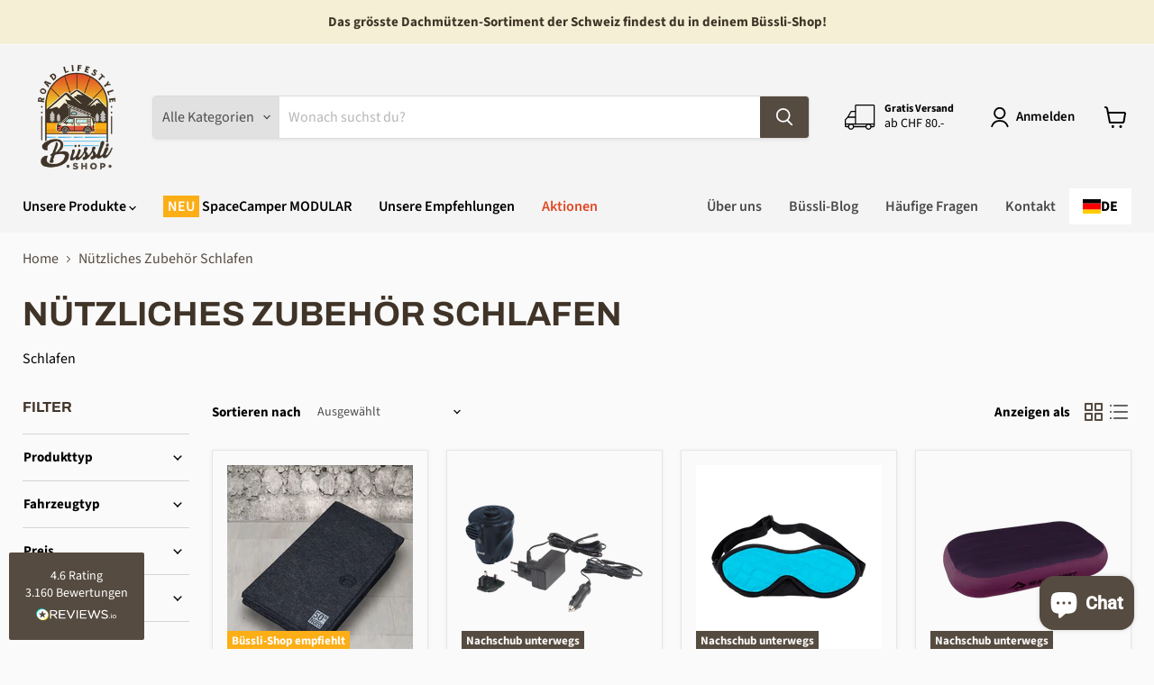

--- FILE ---
content_type: text/html; charset=utf-8
request_url: https://www.buessli-shop.ch/collections/zubehor-schlafen
body_size: 61336
content:
<!doctype html>
<html class="no-js no-touch" lang="de">
  <head>
 


    <script type="text/javascript">
        var wpErrors = [];

        window.onerror = function(error, url, line) {
            wpErrors.push({
                errorMessage : error,
                lineNumber : line
            });
        };
    </script>
    <script src="https://app.speedboostr.io/lazyloadjs/bussli-shop.myshopify.com.js?v=1769085673&shop=www.buessli-shop.ch&page_type=collection"></script>


 <!-- Added by TAPITA SEO SCHEMA-->

        






<!-- /Added by TAPITA SEO SCHEMA --> 

  <script>
    window.Store = window.Store || {};
    window.Store.id = 22303834176;
  </script>
    <meta charset="utf-8">
    <meta http-equiv="x-ua-compatible" content="IE=edge">

    <link rel="preconnect" href="https://cdn.shopify.com">
    <link rel="preconnect" href="https://fonts.shopifycdn.com">
    <link rel="preconnect" href="https://v.shopify.com">
    <link rel="preconnect" href="https://cdn.shopifycloud.com">

    
  <link rel="shortcut icon" href="//www.buessli-shop.ch/cdn/shop/files/TRANSPARENT_MAINLOGO_BUeSSLI-SHOP_32x32.png?v=1614280386" type="image/png">


    
      <link rel="canonical" href="https://www.buessli-shop.ch/collections/zubehor-schlafen">
    

    <meta name="viewport" content="width=device-width">

    
    















<meta property="og:site_name" content="Büssli-Shop GmbH">
<meta property="og:url" content="https://www.buessli-shop.ch/collections/zubehor-schlafen">
<meta property="og:title" content="Nützliches Zubehör Schlafen">
<meta property="og:type" content="website">
<meta property="og:description" content="Schlafen">




    
    
    

    
    
    <meta property="og:image" content="https://www.buessli-shop.ch/cdn/shop/files/Buessli-ShopLogo_1200x1201.webp?v=1724154817">
    <meta property="og:image:secure_url" content="https://www.buessli-shop.ch/cdn/shop/files/Buessli-ShopLogo_1200x1201.webp?v=1724154817">
    <meta property="og:image:width" content="1200">
    <meta property="og:image:height" content="1201">
    
    
    <meta property="og:image:alt" content="Social media image">
  
















<meta name="twitter:title" content="Nützliches Zubehör Schlafen">
<meta name="twitter:description" content="Schlafen">


    
    
    
      
      
      <meta name="twitter:card" content="summary">
    
    
    <meta property="twitter:image" content="https://www.buessli-shop.ch/cdn/shop/files/Buessli-ShopLogo_1200x1200_crop_center.webp?v=1724154817">
    <meta property="twitter:image:width" content="1200">
    <meta property="twitter:image:height" content="1200">
    
    
    <meta property="twitter:image:alt" content="Social media image">
  



    <link rel="preload" href="//www.buessli-shop.ch/cdn/fonts/source_sans_pro/sourcesanspro_n6.cdbfc001bf7647698fff34a09dc1c625e4008e01.woff2" as="font" crossorigin="anonymous">
    <link rel="preload" as="style" href="//www.buessli-shop.ch/cdn/shop/t/10/assets/theme.css?v=57965707633683519591765631259">

    <script>window.performance && window.performance.mark && window.performance.mark('shopify.content_for_header.start');</script><meta name="google-site-verification" content="hxfRFuZYJAKXhEiTPjdBKBTEQkUT4scy1_bTGFNh9ko">
<meta name="facebook-domain-verification" content="sp4ddq8t3lydzp6ecohre5phlvhgzo">
<meta id="shopify-digital-wallet" name="shopify-digital-wallet" content="/22303834176/digital_wallets/dialog">
<meta name="shopify-checkout-api-token" content="41f3d92f3ecef97a022a76477ef22f7f">
<meta id="in-context-paypal-metadata" data-shop-id="22303834176" data-venmo-supported="false" data-environment="production" data-locale="de_DE" data-paypal-v4="true" data-currency="CHF">
<link rel="alternate" type="application/atom+xml" title="Feed" href="/collections/zubehor-schlafen.atom">
<link rel="alternate" type="application/json+oembed" href="https://www.buessli-shop.ch/collections/zubehor-schlafen.oembed">
<script async="async" src="/checkouts/internal/preloads.js?locale=de-CH"></script>
<script id="apple-pay-shop-capabilities" type="application/json">{"shopId":22303834176,"countryCode":"CH","currencyCode":"CHF","merchantCapabilities":["supports3DS"],"merchantId":"gid:\/\/shopify\/Shop\/22303834176","merchantName":"Büssli-Shop GmbH","requiredBillingContactFields":["postalAddress","email"],"requiredShippingContactFields":["postalAddress","email"],"shippingType":"shipping","supportedNetworks":["visa","masterCard","amex"],"total":{"type":"pending","label":"Büssli-Shop GmbH","amount":"1.00"},"shopifyPaymentsEnabled":true,"supportsSubscriptions":true}</script>
<script id="shopify-features" type="application/json">{"accessToken":"41f3d92f3ecef97a022a76477ef22f7f","betas":["rich-media-storefront-analytics"],"domain":"www.buessli-shop.ch","predictiveSearch":true,"shopId":22303834176,"locale":"de"}</script>
<script>var Shopify = Shopify || {};
Shopify.shop = "bussli-shop.myshopify.com";
Shopify.locale = "de";
Shopify.currency = {"active":"CHF","rate":"1.0"};
Shopify.country = "CH";
Shopify.theme = {"name":"[Prod]Empire","id":136498610433,"schema_name":"Empire","schema_version":"8.0.0","theme_store_id":838,"role":"main"};
Shopify.theme.handle = "null";
Shopify.theme.style = {"id":null,"handle":null};
Shopify.cdnHost = "www.buessli-shop.ch/cdn";
Shopify.routes = Shopify.routes || {};
Shopify.routes.root = "/";</script>
<script type="module">!function(o){(o.Shopify=o.Shopify||{}).modules=!0}(window);</script>
<script>!function(o){function n(){var o=[];function n(){o.push(Array.prototype.slice.apply(arguments))}return n.q=o,n}var t=o.Shopify=o.Shopify||{};t.loadFeatures=n(),t.autoloadFeatures=n()}(window);</script>
<script id="shop-js-analytics" type="application/json">{"pageType":"collection"}</script>
<script defer="defer" async="" type="module" src="//www.buessli-shop.ch/cdn/shopifycloud/shop-js/modules/v2/client.init-shop-cart-sync_e98Ab_XN.de.esm.js"></script>
<script defer="defer" async="" type="module" src="//www.buessli-shop.ch/cdn/shopifycloud/shop-js/modules/v2/chunk.common_Pcw9EP95.esm.js"></script>
<script defer="defer" async="" type="module" src="//www.buessli-shop.ch/cdn/shopifycloud/shop-js/modules/v2/chunk.modal_CzmY4ZhL.esm.js"></script>
<script type="module">
  await import("//www.buessli-shop.ch/cdn/shopifycloud/shop-js/modules/v2/client.init-shop-cart-sync_e98Ab_XN.de.esm.js");
await import("//www.buessli-shop.ch/cdn/shopifycloud/shop-js/modules/v2/chunk.common_Pcw9EP95.esm.js");
await import("//www.buessli-shop.ch/cdn/shopifycloud/shop-js/modules/v2/chunk.modal_CzmY4ZhL.esm.js");

  window.Shopify.SignInWithShop?.initShopCartSync?.({"fedCMEnabled":true,"windoidEnabled":true});

</script>
<script>(function() {
  var isLoaded = false;
  function asyncLoad() {
    if (isLoaded) return;
    isLoaded = true;
    var urls = ["https:\/\/static.klaviyo.com\/onsite\/js\/klaviyo.js?company_id=StxhwD\u0026shop=bussli-shop.myshopify.com","https:\/\/cdn.weglot.com\/weglot_script_tag.js?shop=bussli-shop.myshopify.com","https:\/\/cdn.shopify.com\/s\/files\/1\/0597\/3783\/3627\/files\/tptinstall.min.js?v=1718591634\u0026t=tapita-seo-script-tags\u0026shop=bussli-shop.myshopify.com"];
    for (var i = 0; i < urls.length; i++) {
      var s = document.createElement('script');
      s.type = 'text/javascript';
      s.async = true;
      s.src = urls[i];
      var x = document.getElementsByTagName('script')[0];
      x.parentNode.insertBefore(s, x);
    }
  };
  if(window.attachEvent) {
    window.attachEvent('onload', asyncLoad);
  } else {
    window.addEventListener('load', asyncLoad, false);
  }
})();</script>
<script id="__st">var __st={"a":22303834176,"offset":3600,"reqid":"c4baa857-1709-445e-809e-7f30341245f2-1769085673","pageurl":"www.buessli-shop.ch\/collections\/zubehor-schlafen","u":"b8b20f533699","p":"collection","rtyp":"collection","rid":122604519488};</script>
<script>window.ShopifyPaypalV4VisibilityTracking = true;</script>
<script id="captcha-bootstrap">!function(){'use strict';const t='contact',e='account',n='new_comment',o=[[t,t],['blogs',n],['comments',n],[t,'customer']],c=[[e,'customer_login'],[e,'guest_login'],[e,'recover_customer_password'],[e,'create_customer']],r=t=>t.map((([t,e])=>`form[action*='/${t}']:not([data-nocaptcha='true']) input[name='form_type'][value='${e}']`)).join(','),a=t=>()=>t?[...document.querySelectorAll(t)].map((t=>t.form)):[];function s(){const t=[...o],e=r(t);return a(e)}const i='password',u='form_key',d=['recaptcha-v3-token','g-recaptcha-response','h-captcha-response',i],f=()=>{try{return window.sessionStorage}catch{return}},m='__shopify_v',_=t=>t.elements[u];function p(t,e,n=!1){try{const o=window.sessionStorage,c=JSON.parse(o.getItem(e)),{data:r}=function(t){const{data:e,action:n}=t;return t[m]||n?{data:e,action:n}:{data:t,action:n}}(c);for(const[e,n]of Object.entries(r))t.elements[e]&&(t.elements[e].value=n);n&&o.removeItem(e)}catch(o){console.error('form repopulation failed',{error:o})}}const l='form_type',E='cptcha';function T(t){t.dataset[E]=!0}const w=window,h=w.document,L='Shopify',v='ce_forms',y='captcha';let A=!1;((t,e)=>{const n=(g='f06e6c50-85a8-45c8-87d0-21a2b65856fe',I='https://cdn.shopify.com/shopifycloud/storefront-forms-hcaptcha/ce_storefront_forms_captcha_hcaptcha.v1.5.2.iife.js',D={infoText:'Durch hCaptcha geschützt',privacyText:'Datenschutz',termsText:'Allgemeine Geschäftsbedingungen'},(t,e,n)=>{const o=w[L][v],c=o.bindForm;if(c)return c(t,g,e,D).then(n);var r;o.q.push([[t,g,e,D],n]),r=I,A||(h.body.append(Object.assign(h.createElement('script'),{id:'captcha-provider',async:!0,src:r})),A=!0)});var g,I,D;w[L]=w[L]||{},w[L][v]=w[L][v]||{},w[L][v].q=[],w[L][y]=w[L][y]||{},w[L][y].protect=function(t,e){n(t,void 0,e),T(t)},Object.freeze(w[L][y]),function(t,e,n,w,h,L){const[v,y,A,g]=function(t,e,n){const i=e?o:[],u=t?c:[],d=[...i,...u],f=r(d),m=r(i),_=r(d.filter((([t,e])=>n.includes(e))));return[a(f),a(m),a(_),s()]}(w,h,L),I=t=>{const e=t.target;return e instanceof HTMLFormElement?e:e&&e.form},D=t=>v().includes(t);t.addEventListener('submit',(t=>{const e=I(t);if(!e)return;const n=D(e)&&!e.dataset.hcaptchaBound&&!e.dataset.recaptchaBound,o=_(e),c=g().includes(e)&&(!o||!o.value);(n||c)&&t.preventDefault(),c&&!n&&(function(t){try{if(!f())return;!function(t){const e=f();if(!e)return;const n=_(t);if(!n)return;const o=n.value;o&&e.removeItem(o)}(t);const e=Array.from(Array(32),(()=>Math.random().toString(36)[2])).join('');!function(t,e){_(t)||t.append(Object.assign(document.createElement('input'),{type:'hidden',name:u})),t.elements[u].value=e}(t,e),function(t,e){const n=f();if(!n)return;const o=[...t.querySelectorAll(`input[type='${i}']`)].map((({name:t})=>t)),c=[...d,...o],r={};for(const[a,s]of new FormData(t).entries())c.includes(a)||(r[a]=s);n.setItem(e,JSON.stringify({[m]:1,action:t.action,data:r}))}(t,e)}catch(e){console.error('failed to persist form',e)}}(e),e.submit())}));const S=(t,e)=>{t&&!t.dataset[E]&&(n(t,e.some((e=>e===t))),T(t))};for(const o of['focusin','change'])t.addEventListener(o,(t=>{const e=I(t);D(e)&&S(e,y())}));const B=e.get('form_key'),M=e.get(l),P=B&&M;t.addEventListener('DOMContentLoaded',(()=>{const t=y();if(P)for(const e of t)e.elements[l].value===M&&p(e,B);[...new Set([...A(),...v().filter((t=>'true'===t.dataset.shopifyCaptcha))])].forEach((e=>S(e,t)))}))}(h,new URLSearchParams(w.location.search),n,t,e,['guest_login'])})(!0,!0)}();</script>
<script integrity="sha256-4kQ18oKyAcykRKYeNunJcIwy7WH5gtpwJnB7kiuLZ1E=" data-source-attribution="shopify.loadfeatures" defer="defer" src="//www.buessli-shop.ch/cdn/shopifycloud/storefront/assets/storefront/load_feature-a0a9edcb.js" crossorigin="anonymous"></script>
<script data-source-attribution="shopify.dynamic_checkout.dynamic.init">var Shopify=Shopify||{};Shopify.PaymentButton=Shopify.PaymentButton||{isStorefrontPortableWallets:!0,init:function(){window.Shopify.PaymentButton.init=function(){};var t=document.createElement("script");t.src="https://www.buessli-shop.ch/cdn/shopifycloud/portable-wallets/latest/portable-wallets.de.js",t.type="module",document.head.appendChild(t)}};
</script>
<script data-source-attribution="shopify.dynamic_checkout.buyer_consent">
  function portableWalletsHideBuyerConsent(e){var t=document.getElementById("shopify-buyer-consent"),n=document.getElementById("shopify-subscription-policy-button");t&&n&&(t.classList.add("hidden"),t.setAttribute("aria-hidden","true"),n.removeEventListener("click",e))}function portableWalletsShowBuyerConsent(e){var t=document.getElementById("shopify-buyer-consent"),n=document.getElementById("shopify-subscription-policy-button");t&&n&&(t.classList.remove("hidden"),t.removeAttribute("aria-hidden"),n.addEventListener("click",e))}window.Shopify?.PaymentButton&&(window.Shopify.PaymentButton.hideBuyerConsent=portableWalletsHideBuyerConsent,window.Shopify.PaymentButton.showBuyerConsent=portableWalletsShowBuyerConsent);
</script>
<script data-source-attribution="shopify.dynamic_checkout.cart.bootstrap">document.addEventListener("DOMContentLoaded",(function(){function t(){return document.querySelector("shopify-accelerated-checkout-cart, shopify-accelerated-checkout")}if(t())Shopify.PaymentButton.init();else{new MutationObserver((function(e,n){t()&&(Shopify.PaymentButton.init(),n.disconnect())})).observe(document.body,{childList:!0,subtree:!0})}}));
</script>
<link id="shopify-accelerated-checkout-styles" rel="stylesheet" media="screen" href="https://www.buessli-shop.ch/cdn/shopifycloud/portable-wallets/latest/accelerated-checkout-backwards-compat.css" crossorigin="anonymous">
<style id="shopify-accelerated-checkout-cart">
        #shopify-buyer-consent {
  margin-top: 1em;
  display: inline-block;
  width: 100%;
}

#shopify-buyer-consent.hidden {
  display: none;
}

#shopify-subscription-policy-button {
  background: none;
  border: none;
  padding: 0;
  text-decoration: underline;
  font-size: inherit;
  cursor: pointer;
}

#shopify-subscription-policy-button::before {
  box-shadow: none;
}

      </style>

<script>window.performance && window.performance.mark && window.performance.mark('shopify.content_for_header.end');</script>

    <link href="//www.buessli-shop.ch/cdn/shop/t/10/assets/theme.css?v=57965707633683519591765631259" rel="stylesheet" type="text/css" media="all">

    
    <script>
      window.Theme = window.Theme || {};
      window.Theme.version = '8.0.0';
      window.Theme.name = 'Empire';
      window.Theme.routes = {
        "root_url": "/",
        "account_url": "/account",
        "account_login_url": "https://shopify.com/22303834176/account?locale=de&region_country=CH",
        "account_logout_url": "/account/logout",
        "account_register_url": "https://shopify.com/22303834176/account?locale=de",
        "account_addresses_url": "/account/addresses",
        "collections_url": "/collections",
        "all_products_collection_url": "/collections/all",
        "search_url": "/search",
        "cart_url": "/cart",
        "cart_add_url": "/cart/add",
        "cart_change_url": "/cart/change",
        "cart_clear_url": "/cart/clear",
        "product_recommendations_url": "/recommendations/products",
      };
    </script>
    

  
<link href="//www.buessli-shop.ch/cdn/shop/t/10/assets/custom-styles.css?v=67979668821257976121752744293" rel="stylesheet" type="text/css" media="all">
<script data-custom-wpsob="1">function a(e){const t=e.getBoundingClientRect();return t.top>=0&&t.left>=0&&t.bottom<=(window.innerHeight||document.documentElement.clientHeight)&&t.right<=(window.innerWidth||document.documentElement.clientWidth)}function b(e){e.hasAttribute("data-wpsob-width")&&e.removeAttribute("width"),e.hasAttribute("data-wpsob-height")&&e.removeAttribute("height")}function c(){const e=document.querySelectorAll("img");for(let t=0;t<e.length;t++)a(e[t])&&b(e[t])}function d(){const e=document.querySelectorAll("img");for(let t=0;t<e.length;t++)b(e[t])}window.onload=c,window.addEventListener("scroll",d);</script><!-- BEGIN app block: shopify://apps/securify/blocks/browser-blocker/e3ed2576-9111-486f-86eb-a36b6bee4e94 -->

<script>
  // Pass shop domain to the React app via global variable
  window.SECURIFY_SHOP_DOMAIN = "www.buessli-shop.ch";
  window.SECURIFY_CUSTOMER_ID = null;
</script>

<script src="https://cdn.shopify.com/extensions/019be0fd-c1c8-70ea-a802-8b383b1fe6d5/securify-71/assets/visitor-blocker-v2.iife.js" async="" fetchpriority="high"></script>
<!-- END app block --><!-- BEGIN app block: shopify://apps/weglot-translate-your-store/blocks/weglot/3097482a-fafe-42ff-bc33-ea19e35c4a20 -->
  






  
    

    
    
    
      
    
  
    

    
    
    
      
    
  
    

    
    
    
      
    
  


<!--Start Weglot Script-->
<script type="application/json" id="weglot-data">{"allLanguageUrls":{"de":"https://www.buessli-shop.ch/collections/zubehor-schlafen","fr":"https://www.buessli-shop.ch/fr/collections/accessoires-dormir","en":"https://www.buessli-shop.ch/en/collections/zubehor-schlafen","it":"https://www.buessli-shop.ch/it/collections/zubehor-schlafen"},"originalCanonicalUrl":"https://www.buessli-shop.ch/collections/zubehor-schlafen","originalPath":"/collections/zubehor-schlafen","settings":{"auto_switch":false,"auto_switch_fallback":null,"category":8,"custom_settings":{"dynamic":"","live":true,"button_style":{"with_name":false,"full_name":false,"is_dropdown":false,"with_flags":false,"custom_css":"#weglot-switcher-1 {\r\n  align-self: center;\r\n  margin-right: 15px;\r\n}\r\n#weglot-switcher-2 {\r\n  margin: .8125rem 1.5625rem;\r\n}\r\n#weglot-switcher-1 .weglot_switcher, #weglot-switcher-1 .language-list, #weglot-switcher-2 .weglot_switcher, #weglot-switcher-2 .language-list {\r\n  border-radius: 0px;\r\n}","flag_type":null},"switchers":[{"style":{"with_name":true,"with_flags":true,"full_name":false,"flag_type":"square","size_scale":1},"opts":{"open_hover":true,"close_outside_click":false,"is_responsive":false,"display_device":"mobile","pixel_cutoff":768},"colors":{"text_active":"#000000","text_inactive":"#000000","text_hover":"#E14723","bg_inactive":"#FFFFFF","bg_active":"transparent","bg_hover":"#FFFFFF"},"location":{"target":".site-navigation__secondary-menu","sibling":""},"template":{"name":"skewed","hash":"e3ae1bf806a13f0573aa12598a64036780585b7d"}},{"style":{"with_name":true,"with_flags":true,"full_name":true,"flag_type":"square","size_scale":1},"opts":{"open_hover":false,"close_outside_click":true,"is_responsive":false,"display_device":"mobile","pixel_cutoff":768},"colors":{"text_active":"#000000","text_inactive":"#000000","text_hover":"#E14723","bg_inactive":"#FFFFFF","bg_active":"#FFFFFF","bg_hover":"#FFFFFF"},"location":{"target":".mobile-nav-content__secondary-menu > .navmenu","sibling":""},"template":{"name":"skewed","hash":"e3ae1bf806a13f0573aa12598a64036780585b7d"}}],"translate_search":true,"translate_images":false,"loading_bar":true,"hide_switcher":false,"wait_transition":true,"shopify_theme_app_extension":true},"deleted_at":null,"dynamics":[{"value":"reviewsio-card-carousel *"},{"value":".R-ReviewsList__item"},{"value":".R-ReviewsList__item *"}],"excluded_blocks":[],"excluded_paths":[],"external_enabled":false,"host":"www.buessli-shop.ch","is_dns_set":true,"is_https":true,"language_from":"de","language_from_custom_flag":null,"language_from_custom_name":null,"languages":[{"connect_host_destination":null,"custom_code":null,"custom_flag":null,"custom_local_name":null,"custom_name":null,"enabled":true,"language_to":"fr"},{"connect_host_destination":null,"custom_code":null,"custom_flag":null,"custom_local_name":null,"custom_name":null,"enabled":true,"language_to":"en"},{"connect_host_destination":null,"custom_code":null,"custom_flag":null,"custom_local_name":null,"custom_name":null,"enabled":true,"language_to":"it"}],"media_enabled":false,"page_views_enabled":true,"technology_id":2,"technology_name":"Shopify","translation_engine":3,"url_type":"SUBDIRECTORY","versions":{"translation":1718188533,"slugTranslation":1695226529}}}</script>
<script src="https://cdn.weglot.com/weglot.min.js?api_key=wg_27420874d61e1bdc65b043326edf49d62" async=""></script>
<!--End Weglot Script-->

<!-- END app block --><!-- BEGIN app block: shopify://apps/smart-seo/blocks/smartseo/7b0a6064-ca2e-4392-9a1d-8c43c942357b --><meta name="smart-seo-integrated" content="true"><!-- metatagsSavedToSEOFields: false --><!-- BEGIN app snippet: smartseo.collection.metatags --><!-- collection_seo_template_metafield:  --><title>Nützliches Zubehör Schlafen ▷ Artikel zum Thema Nützliches Zubehör Schlafen kaufen im Büssli Campingbus Zubehör Shop Schweiz</title>
<meta name="description" content="Nützliches Zubehör Schlafen ☑️ Artikel zum Thema Nützliches Zubehör Schlafen online kaufen ☑️ Im großen Büssli-Shop Schweiz für Campingbus-Zubehör ➽ Nützliches Zubehör Schlafen Beratung ☎️ 041-3721919">
<meta name="smartseo-timestamp" content="16705977755116284"><!-- END app snippet --><!-- BEGIN app snippet: smartseo.no.index -->





<!-- END app snippet --><!-- END app block --><!-- BEGIN app block: shopify://apps/klaviyo-email-marketing-sms/blocks/klaviyo-onsite-embed/2632fe16-c075-4321-a88b-50b567f42507 -->












  <script async="" src="https://static.klaviyo.com/onsite/js/StxhwD/klaviyo.js?company_id=StxhwD"></script>
  <script>!function(){if(!window.klaviyo){window._klOnsite=window._klOnsite||[];try{window.klaviyo=new Proxy({},{get:function(n,i){return"push"===i?function(){var n;(n=window._klOnsite).push.apply(n,arguments)}:function(){for(var n=arguments.length,o=new Array(n),w=0;w<n;w++)o[w]=arguments[w];var t="function"==typeof o[o.length-1]?o.pop():void 0,e=new Promise((function(n){window._klOnsite.push([i].concat(o,[function(i){t&&t(i),n(i)}]))}));return e}}})}catch(n){window.klaviyo=window.klaviyo||[],window.klaviyo.push=function(){var n;(n=window._klOnsite).push.apply(n,arguments)}}}}();</script>

  




  <script>
    window.klaviyoReviewsProductDesignMode = false
  </script>







<!-- END app block --><!-- BEGIN app block: shopify://apps/tapita-seo-speed/blocks/app-embed/cd37ca7a-40ad-4fdc-afd3-768701482209 -->



<script class="tpt-seo-schema">
    var tapitaSeoVer = 1177;
    var tptAddedSchemas = [];
</script>






    
        <!-- BEGIN app snippet: product-schema -->

  <!-- END app snippet -->
    
        <!-- BEGIN app snippet: product-schema -->

  <!-- END app snippet -->
    
        <!-- BEGIN app snippet: product-schema -->

  <!-- END app snippet -->
    
        <!-- BEGIN app snippet: product-schema -->

  <!-- END app snippet -->
    
        <!-- BEGIN app snippet: product-schema -->

  <!-- END app snippet -->
    



  




<!-- BEGIN app snippet: alter-schemas -->




<script>
    (function disableSchemasByType(schemaTypesToDisable = []) {
        if (!schemaTypesToDisable.length) return;
        const DEBUG = window.location.href?.includes("debug");
        const log = (...a) => DEBUG && console.log(...a);
        const removeAttrsDeep = (root, attrs) => {
            root.querySelectorAll("*").forEach((el) =>
                attrs.forEach((a) => el.removeAttribute(a))
            );
        };
        const extractTypesFromJsonLD = (json) => {
            const types = new Set();
            const walk = (v) => {
                if (!v) return;
                if (Array.isArray(v)) return v.forEach(walk);
                if (typeof v === "object") {
                    if (v["@type"]) {
                        (Array.isArray(v["@type"])
                            ? v["@type"]
                            : [v["@type"]]
                        ).forEach((t) => types.add(t));
                    }
                    if (v["@graph"]) walk(v["@graph"]);
                }
            };
            walk(json);
            return types;
        };
        const matchesSchemaType = (value) =>
            value && schemaTypesToDisable.some((t) => value.includes(t));
        const handleJsonLD = (container = document) => {
            container
                .querySelectorAll(
                    'script[type="application/ld+json"]:not([author="tpt"])'
                )
                .forEach((script) => {
                    try {
                        const json = JSON.parse(script.textContent);
                        const types = extractTypesFromJsonLD(json);
                        if (
                            [...types].some((t) => schemaTypesToDisable.includes(t))
                        ) {
                            script.type = "application/ldjson-disabled";
                            log("Disabled JSON-LD:", script);
                        }
                    } catch {}
                });
        };
        const handleMicrodata = (container = document) => {
            container
                .querySelectorAll(
                    schemaTypesToDisable
                        .map((t) => `[itemtype*="schema.org/${t}"]`)
                        .join(",")
                )
                .forEach((el) => {
                    el.removeAttribute("itemscope");
                    el.removeAttribute("itemtype");
                    el.removeAttribute("itemprop");
                    removeAttrsDeep(el, ["itemprop"]);
                });
        };
        const handleRDFa = (container = document) => {
            container
                .querySelectorAll(
                    schemaTypesToDisable
                        .map(
                            (t) =>
                                `[typeof*="${t}"],[vocab*="schema.org"][typeof*="${t}"]`
                        )
                        .join(",")
                )
                .forEach((el) => {
                    el.removeAttribute("vocab");
                    el.removeAttribute("typeof");
                    el.removeAttribute("property");
                    removeAttrsDeep(el, ["property"]);
                });
        };
        const processSchemas = (container) => {
            handleJsonLD(container);
            handleMicrodata(container);
            handleRDFa(container);
        };
        processSchemas();
        const observer = new MutationObserver((mutations) => {
            mutations.forEach((m) => {
                m.addedNodes.forEach((n) => {
                    if (n.nodeType !== 1) return;

                    if (
                        n.tagName === "SCRIPT" &&
                        n.type === "application/ld+json" &&
                        n.getAttribute("author") !== "tpt"
                    ) {
                        handleJsonLD(n.parentElement);
                        return;
                    }

                    const itemType = n.getAttribute?.("itemtype");
                    const typeOf = n.getAttribute?.("typeof");

                    if (matchesSchemaType(itemType) || matchesSchemaType(typeOf)) {
                        handleMicrodata(n.parentElement);
                        handleRDFa(n.parentElement);
                    } else {
                        processSchemas(n);
                    }
                });

                if (m.type === "attributes") {
                    const t = m.target;

                    if (
                        t.tagName === "SCRIPT" &&
                        t.type === "application/ld+json" &&
                        t.getAttribute("author") !== "tpt"
                    ) {
                        handleJsonLD(t.parentElement);
                    }

                    if (
                        m.attributeName === "itemtype" &&
                        matchesSchemaType(t.getAttribute("itemtype"))
                    ) {
                        handleMicrodata(t.parentElement);
                    }

                    if (
                        m.attributeName === "typeof" &&
                        matchesSchemaType(t.getAttribute("typeof"))
                    ) {
                        handleRDFa(t.parentElement);
                    }
                }
            });
        });

        observer.observe(document.body || document.documentElement, {
            childList: true,
            subtree: true,
            attributes: true,
            attributeFilter: ["itemtype", "typeof", "type"],
        });

        log("Schema disabler initialized with types:", schemaTypesToDisable);
    })(window.tptAddedSchemas);
</script><!-- END app snippet -->


<script class="tpt-seo-schema">
    var instantPageUrl = "https://cdn.shopify.com/extensions/019bbbb9-e942-7603-927f-93a888f220ea/tapita-seo-schema-175/assets/instantpage.js";
    var tptMetaDataConfigUrl = 'https://cdn.shopify.com/s/files/1/0223/0383/4176/t/10/assets/tapita-meta-data.json?v=1707932116';
    // ADD META TITLE / DESCRIPTION WHEN tptMetaDataConfigUrl valid
    const createMetaTag = (descriptionValue) => {
        const metaTag = document.createElement('meta');
        metaTag.setAttribute('name', 'description');
        metaTag.setAttribute('content', descriptionValue);
        const headTag = document.querySelector('head');
        headTag.appendChild(metaTag);
    }
    const replaceMetaTagContent = (titleValue, descriptionValue, needReplaceVar) => {
        const disableReplacingTitle = !!window._tpt_no_replacing_plain_title
        const disableReplacingDescription = !!window._tpt_no_replacing_plain_desc
        const config = { attributes: true, childList: true, subtree: true};
        const header = document.getElementsByTagName('head')[0];
        let i = 0;
        const callback = (mutationList, observer) => {
            i++;
            const title = document.getElementsByTagName('title')[0];
            const ogTitle = document.querySelector('meta[property="og:title"]');
            const twitterTitle = document.querySelector('meta[name="twitter:title"]');
            const newTitle = needReplaceVar ? replaceVar(titleValue) : titleValue;
            const newDescription = needReplaceVar ? replaceVar(descriptionValue) : descriptionValue;
            if(titleValue && document && document.title != newTitle && !disableReplacingTitle){
                document.title = newTitle;
            }
            if(ogTitle && (ogTitle?.content != newTitle)){
                ogTitle?.setAttribute('content', newTitle);
            }
            if(twitterTitle && (twitterTitle?.content != newTitle)){
                twitterTitle?.setAttribute('content', newTitle);
            }
            const metaDescriptionTagList = document.querySelectorAll('meta[name="description"]');
            const ogDescriptionTagList = document.querySelector('meta[property="og:description"]');
            const twitterDescriptionTagList = document.querySelector('meta[name="twitter:description"]');
            try {
                if(ogDescriptionTagList && newDescription && (ogDescriptionTagList?.content != newDescription)) {
                    ogDescriptionTagList?.setAttribute('content', newDescription);
                }
                if(twitterDescriptionTagList && newDescription && (twitterDescriptionTagList?.content != newDescription)){
                    twitterDescriptionTagList?.setAttribute('content', newDescription);
                }
            } catch (err) {

            }
            if (descriptionValue) {
                if(metaDescriptionTagList?.length == 0){
                    try {
                    createMetaTag(newDescription);
                    } catch (err) {
                    //
                    }
                }
                metaDescriptionTagList?.forEach(metaDescriptionTag=>{
                    if(metaDescriptionTag.content != newDescription && !disableReplacingDescription){
                    metaDescriptionTag.content = newDescription;
                    }
                })
            }
            if(observer && i > 1000){
                observer.disconnect();
            }
        };
        callback();
        setTimeout(callback, 100);
        const observer = new MutationObserver(callback);
        if(observer){
            observer.observe(header, config);
        }
    }
    if (tptMetaDataConfigUrl) {
        fetch(tptMetaDataConfigUrl)
        .then(response => response.json())
        .then((data) => {
            if(!data) return;
            const instantPage = data?.instantPage || false;
            const excludedPaths = [
                '/cart',
                '/checkout',
                '/account',
                '/search',
                'logout',
                'login',
                'customer'
            ];
            if (!window.FPConfig || !window.FPConfig.ignoreKeywords || !Array.isArray(window.FPConfig.ignoreKeywords)) {
                window.FPConfig = { ignoreKeywords : excludedPaths };
            } else {
                window.FPConfig.ignoreKeywords = window.FPConfig.ignoreKeywords.concat(excludedPaths);
            }
            var toEnableInstantPageByPath = true;
            if (window.location.pathname && window.location.pathname.includes) {
                excludedPaths.forEach(excludedPath => {
                    if (window.location.pathname.includes(excludedPath)) {
                        toEnableInstantPageByPath = false;
                    }
                });
            }
            const spcBar = document ? document.getElementById('shopify-pc__banner') : null;
            if (spcBar)
                toEnableInstantPageByPath = false;
            if (window.document &&
                window.document.location &&
                window.document.location.pathname &&
                window.document.location.pathname.includes) {
                excludedPaths.forEach(excludedPath => {
                    if (window.document.location.pathname.includes(excludedPath)) {
                        toEnableInstantPageByPath = false;
                    }
                });
            }
            if(instantPage && toEnableInstantPageByPath){
                const tptAddInstantPage =  setInterval(function () {
                    try {
                        if(document && document.body && (window.top === window.self)){
                            var instantScript = document.createElement('script');
                            instantScript.src = instantPageUrl;
                            document.body.appendChild(instantScript);
                            clearInterval(tptAddInstantPage);
                        }
                    } catch (err) {
                        //
                    }
                }, 500);
            }
        });
    }
    if (window.tapita_meta_page_title || window.tapita_meta_page_description) {
        replaceMetaTagContent(window.tapita_meta_page_title, window.tapita_meta_page_description, false);
    }
</script>



<!-- END app block --><!-- BEGIN app block: shopify://apps/kip-payment-methods/blocks/kip-theme-extension/d53576f1-e23f-4883-bd03-d5c412a8e7ce -->


<script src="https://cdn.shopify.com/extensions/019b465a-f6e4-7211-afd7-e77db1b768d9/kip-customize-payment-methods-116/assets/script.js" type="text/javascript" async=""></script>

<script type="module">
  (function() {
    const isInDesignMode = window.Shopify.designMode;
    const themeId = Shopify.theme.theme_store_id;

    // access liquid vars
    window.vCart = {"note":null,"attributes":{},"original_total_price":0,"total_price":0,"total_discount":0,"total_weight":0.0,"item_count":0,"items":[],"requires_shipping":false,"currency":"CHF","items_subtotal_price":0,"cart_level_discount_applications":[],"checkout_charge_amount":0};
    window.vCustomerOrdersCount = null;
    window.vCustomerTags = null;
    window.vCustomerIsLoggedIn = null;
    window.vCustomerIsB2B = null;
    window.vCartType = null;
    window.vTemplate = "collection";
    window.vProduct = null;
  })();
</script>
<!-- END app block --><script src="https://cdn.shopify.com/extensions/019b92df-1966-750c-943d-a8ced4b05ac2/option-cli3-369/assets/gpomain.js" type="text/javascript" defer="defer"></script>
<script src="https://cdn.shopify.com/extensions/e8878072-2f6b-4e89-8082-94b04320908d/inbox-1254/assets/inbox-chat-loader.js" type="text/javascript" defer="defer"></script>
<script src="https://cdn.shopify.com/extensions/019b35a3-cff8-7eb0-85f4-edb1f960047c/avada-app-49/assets/avada-cookie.js" type="text/javascript" defer="defer"></script>
<script src="https://cdn.shopify.com/extensions/019b6ef7-92ec-7905-920f-c958adb4b1fd/upsell-koala-gift-337/assets/gifts-embed.js" type="text/javascript" defer="defer"></script>
<link href="https://monorail-edge.shopifysvc.com" rel="dns-prefetch">
<script>(function(){if ("sendBeacon" in navigator && "performance" in window) {try {var session_token_from_headers = performance.getEntriesByType('navigation')[0].serverTiming.find(x => x.name == '_s').description;} catch {var session_token_from_headers = undefined;}var session_cookie_matches = document.cookie.match(/_shopify_s=([^;]*)/);var session_token_from_cookie = session_cookie_matches && session_cookie_matches.length === 2 ? session_cookie_matches[1] : "";var session_token = session_token_from_headers || session_token_from_cookie || "";function handle_abandonment_event(e) {var entries = performance.getEntries().filter(function(entry) {return /monorail-edge.shopifysvc.com/.test(entry.name);});if (!window.abandonment_tracked && entries.length === 0) {window.abandonment_tracked = true;var currentMs = Date.now();var navigation_start = performance.timing.navigationStart;var payload = {shop_id: 22303834176,url: window.location.href,navigation_start,duration: currentMs - navigation_start,session_token,page_type: "collection"};window.navigator.sendBeacon("https://monorail-edge.shopifysvc.com/v1/produce", JSON.stringify({schema_id: "online_store_buyer_site_abandonment/1.1",payload: payload,metadata: {event_created_at_ms: currentMs,event_sent_at_ms: currentMs}}));}}window.addEventListener('pagehide', handle_abandonment_event);}}());</script>
<script id="web-pixels-manager-setup">(function e(e,d,r,n,o){if(void 0===o&&(o={}),!Boolean(null===(a=null===(i=window.Shopify)||void 0===i?void 0:i.analytics)||void 0===a?void 0:a.replayQueue)){var i,a;window.Shopify=window.Shopify||{};var t=window.Shopify;t.analytics=t.analytics||{};var s=t.analytics;s.replayQueue=[],s.publish=function(e,d,r){return s.replayQueue.push([e,d,r]),!0};try{self.performance.mark("wpm:start")}catch(e){}var l=function(){var e={modern:/Edge?\/(1{2}[4-9]|1[2-9]\d|[2-9]\d{2}|\d{4,})\.\d+(\.\d+|)|Firefox\/(1{2}[4-9]|1[2-9]\d|[2-9]\d{2}|\d{4,})\.\d+(\.\d+|)|Chrom(ium|e)\/(9{2}|\d{3,})\.\d+(\.\d+|)|(Maci|X1{2}).+ Version\/(15\.\d+|(1[6-9]|[2-9]\d|\d{3,})\.\d+)([,.]\d+|)( \(\w+\)|)( Mobile\/\w+|) Safari\/|Chrome.+OPR\/(9{2}|\d{3,})\.\d+\.\d+|(CPU[ +]OS|iPhone[ +]OS|CPU[ +]iPhone|CPU IPhone OS|CPU iPad OS)[ +]+(15[._]\d+|(1[6-9]|[2-9]\d|\d{3,})[._]\d+)([._]\d+|)|Android:?[ /-](13[3-9]|1[4-9]\d|[2-9]\d{2}|\d{4,})(\.\d+|)(\.\d+|)|Android.+Firefox\/(13[5-9]|1[4-9]\d|[2-9]\d{2}|\d{4,})\.\d+(\.\d+|)|Android.+Chrom(ium|e)\/(13[3-9]|1[4-9]\d|[2-9]\d{2}|\d{4,})\.\d+(\.\d+|)|SamsungBrowser\/([2-9]\d|\d{3,})\.\d+/,legacy:/Edge?\/(1[6-9]|[2-9]\d|\d{3,})\.\d+(\.\d+|)|Firefox\/(5[4-9]|[6-9]\d|\d{3,})\.\d+(\.\d+|)|Chrom(ium|e)\/(5[1-9]|[6-9]\d|\d{3,})\.\d+(\.\d+|)([\d.]+$|.*Safari\/(?![\d.]+ Edge\/[\d.]+$))|(Maci|X1{2}).+ Version\/(10\.\d+|(1[1-9]|[2-9]\d|\d{3,})\.\d+)([,.]\d+|)( \(\w+\)|)( Mobile\/\w+|) Safari\/|Chrome.+OPR\/(3[89]|[4-9]\d|\d{3,})\.\d+\.\d+|(CPU[ +]OS|iPhone[ +]OS|CPU[ +]iPhone|CPU IPhone OS|CPU iPad OS)[ +]+(10[._]\d+|(1[1-9]|[2-9]\d|\d{3,})[._]\d+)([._]\d+|)|Android:?[ /-](13[3-9]|1[4-9]\d|[2-9]\d{2}|\d{4,})(\.\d+|)(\.\d+|)|Mobile Safari.+OPR\/([89]\d|\d{3,})\.\d+\.\d+|Android.+Firefox\/(13[5-9]|1[4-9]\d|[2-9]\d{2}|\d{4,})\.\d+(\.\d+|)|Android.+Chrom(ium|e)\/(13[3-9]|1[4-9]\d|[2-9]\d{2}|\d{4,})\.\d+(\.\d+|)|Android.+(UC? ?Browser|UCWEB|U3)[ /]?(15\.([5-9]|\d{2,})|(1[6-9]|[2-9]\d|\d{3,})\.\d+)\.\d+|SamsungBrowser\/(5\.\d+|([6-9]|\d{2,})\.\d+)|Android.+MQ{2}Browser\/(14(\.(9|\d{2,})|)|(1[5-9]|[2-9]\d|\d{3,})(\.\d+|))(\.\d+|)|K[Aa][Ii]OS\/(3\.\d+|([4-9]|\d{2,})\.\d+)(\.\d+|)/},d=e.modern,r=e.legacy,n=navigator.userAgent;return n.match(d)?"modern":n.match(r)?"legacy":"unknown"}(),u="modern"===l?"modern":"legacy",c=(null!=n?n:{modern:"",legacy:""})[u],f=function(e){return[e.baseUrl,"/wpm","/b",e.hashVersion,"modern"===e.buildTarget?"m":"l",".js"].join("")}({baseUrl:d,hashVersion:r,buildTarget:u}),m=function(e){var d=e.version,r=e.bundleTarget,n=e.surface,o=e.pageUrl,i=e.monorailEndpoint;return{emit:function(e){var a=e.status,t=e.errorMsg,s=(new Date).getTime(),l=JSON.stringify({metadata:{event_sent_at_ms:s},events:[{schema_id:"web_pixels_manager_load/3.1",payload:{version:d,bundle_target:r,page_url:o,status:a,surface:n,error_msg:t},metadata:{event_created_at_ms:s}}]});if(!i)return console&&console.warn&&console.warn("[Web Pixels Manager] No Monorail endpoint provided, skipping logging."),!1;try{return self.navigator.sendBeacon.bind(self.navigator)(i,l)}catch(e){}var u=new XMLHttpRequest;try{return u.open("POST",i,!0),u.setRequestHeader("Content-Type","text/plain"),u.send(l),!0}catch(e){return console&&console.warn&&console.warn("[Web Pixels Manager] Got an unhandled error while logging to Monorail."),!1}}}}({version:r,bundleTarget:l,surface:e.surface,pageUrl:self.location.href,monorailEndpoint:e.monorailEndpoint});try{o.browserTarget=l,function(e){var d=e.src,r=e.async,n=void 0===r||r,o=e.onload,i=e.onerror,a=e.sri,t=e.scriptDataAttributes,s=void 0===t?{}:t,l=document.createElement("script"),u=document.querySelector("head"),c=document.querySelector("body");if(l.async=n,l.src=d,a&&(l.integrity=a,l.crossOrigin="anonymous"),s)for(var f in s)if(Object.prototype.hasOwnProperty.call(s,f))try{l.dataset[f]=s[f]}catch(e){}if(o&&l.addEventListener("load",o),i&&l.addEventListener("error",i),u)u.appendChild(l);else{if(!c)throw new Error("Did not find a head or body element to append the script");c.appendChild(l)}}({src:f,async:!0,onload:function(){if(!function(){var e,d;return Boolean(null===(d=null===(e=window.Shopify)||void 0===e?void 0:e.analytics)||void 0===d?void 0:d.initialized)}()){var d=window.webPixelsManager.init(e)||void 0;if(d){var r=window.Shopify.analytics;r.replayQueue.forEach((function(e){var r=e[0],n=e[1],o=e[2];d.publishCustomEvent(r,n,o)})),r.replayQueue=[],r.publish=d.publishCustomEvent,r.visitor=d.visitor,r.initialized=!0}}},onerror:function(){return m.emit({status:"failed",errorMsg:"".concat(f," has failed to load")})},sri:function(e){var d=/^sha384-[A-Za-z0-9+/=]+$/;return"string"==typeof e&&d.test(e)}(c)?c:"",scriptDataAttributes:o}),m.emit({status:"loading"})}catch(e){m.emit({status:"failed",errorMsg:(null==e?void 0:e.message)||"Unknown error"})}}})({shopId: 22303834176,storefrontBaseUrl: "https://www.buessli-shop.ch",extensionsBaseUrl: "https://extensions.shopifycdn.com/cdn/shopifycloud/web-pixels-manager",monorailEndpoint: "https://monorail-edge.shopifysvc.com/unstable/produce_batch",surface: "storefront-renderer",enabledBetaFlags: ["2dca8a86"],webPixelsConfigList: [{"id":"2422014332","configuration":"{\"accountID\":\"StxhwD\",\"webPixelConfig\":\"eyJlbmFibGVBZGRlZFRvQ2FydEV2ZW50cyI6IHRydWV9\"}","eventPayloadVersion":"v1","runtimeContext":"STRICT","scriptVersion":"524f6c1ee37bacdca7657a665bdca589","type":"APP","apiClientId":123074,"privacyPurposes":["ANALYTICS","MARKETING"],"dataSharingAdjustments":{"protectedCustomerApprovalScopes":["read_customer_address","read_customer_email","read_customer_name","read_customer_personal_data","read_customer_phone"]}},{"id":"974619004","configuration":"{\"config\":\"{\\\"pixel_id\\\":\\\"G-HJZGPZFMX9\\\",\\\"target_country\\\":\\\"CH\\\",\\\"gtag_events\\\":[{\\\"type\\\":\\\"begin_checkout\\\",\\\"action_label\\\":[\\\"G-HJZGPZFMX9\\\",\\\"AW-754057829\\\/YCH8CIPnyZcBEOWEyOcC\\\"]},{\\\"type\\\":\\\"search\\\",\\\"action_label\\\":[\\\"G-HJZGPZFMX9\\\",\\\"AW-754057829\\\/5RGBCIbnyZcBEOWEyOcC\\\"]},{\\\"type\\\":\\\"view_item\\\",\\\"action_label\\\":[\\\"G-HJZGPZFMX9\\\",\\\"AW-754057829\\\/L4KMCP3myZcBEOWEyOcC\\\",\\\"MC-X9ZWNNRHXZ\\\"]},{\\\"type\\\":\\\"purchase\\\",\\\"action_label\\\":[\\\"G-HJZGPZFMX9\\\",\\\"AW-754057829\\\/rXaICPrmyZcBEOWEyOcC\\\",\\\"MC-X9ZWNNRHXZ\\\"]},{\\\"type\\\":\\\"page_view\\\",\\\"action_label\\\":[\\\"G-HJZGPZFMX9\\\",\\\"AW-754057829\\\/F8_zCP_lyZcBEOWEyOcC\\\",\\\"MC-X9ZWNNRHXZ\\\"]},{\\\"type\\\":\\\"add_payment_info\\\",\\\"action_label\\\":[\\\"G-HJZGPZFMX9\\\",\\\"AW-754057829\\\/qR-xCInnyZcBEOWEyOcC\\\"]},{\\\"type\\\":\\\"add_to_cart\\\",\\\"action_label\\\":[\\\"G-HJZGPZFMX9\\\",\\\"AW-754057829\\\/M_wtCIDnyZcBEOWEyOcC\\\"]}],\\\"enable_monitoring_mode\\\":false}\"}","eventPayloadVersion":"v1","runtimeContext":"OPEN","scriptVersion":"b2a88bafab3e21179ed38636efcd8a93","type":"APP","apiClientId":1780363,"privacyPurposes":[],"dataSharingAdjustments":{"protectedCustomerApprovalScopes":["read_customer_address","read_customer_email","read_customer_name","read_customer_personal_data","read_customer_phone"]}},{"id":"227442945","configuration":"{\"pixel_id\":\"400841648472508\",\"pixel_type\":\"facebook_pixel\",\"metaapp_system_user_token\":\"-\"}","eventPayloadVersion":"v1","runtimeContext":"OPEN","scriptVersion":"ca16bc87fe92b6042fbaa3acc2fbdaa6","type":"APP","apiClientId":2329312,"privacyPurposes":["ANALYTICS","MARKETING","SALE_OF_DATA"],"dataSharingAdjustments":{"protectedCustomerApprovalScopes":["read_customer_address","read_customer_email","read_customer_name","read_customer_personal_data","read_customer_phone"]}},{"id":"shopify-app-pixel","configuration":"{}","eventPayloadVersion":"v1","runtimeContext":"STRICT","scriptVersion":"0450","apiClientId":"shopify-pixel","type":"APP","privacyPurposes":["ANALYTICS","MARKETING"]},{"id":"shopify-custom-pixel","eventPayloadVersion":"v1","runtimeContext":"LAX","scriptVersion":"0450","apiClientId":"shopify-pixel","type":"CUSTOM","privacyPurposes":["ANALYTICS","MARKETING"]}],isMerchantRequest: false,initData: {"shop":{"name":"Büssli-Shop GmbH","paymentSettings":{"currencyCode":"CHF"},"myshopifyDomain":"bussli-shop.myshopify.com","countryCode":"CH","storefrontUrl":"https:\/\/www.buessli-shop.ch"},"customer":null,"cart":null,"checkout":null,"productVariants":[],"purchasingCompany":null},},"https://www.buessli-shop.ch/cdn","fcfee988w5aeb613cpc8e4bc33m6693e112",{"modern":"","legacy":""},{"shopId":"22303834176","storefrontBaseUrl":"https:\/\/www.buessli-shop.ch","extensionBaseUrl":"https:\/\/extensions.shopifycdn.com\/cdn\/shopifycloud\/web-pixels-manager","surface":"storefront-renderer","enabledBetaFlags":"[\"2dca8a86\"]","isMerchantRequest":"false","hashVersion":"fcfee988w5aeb613cpc8e4bc33m6693e112","publish":"custom","events":"[[\"page_viewed\",{}],[\"collection_viewed\",{\"collection\":{\"id\":\"122604519488\",\"title\":\"Nützliches Zubehör Schlafen\",\"productVariants\":[{\"price\":{\"amount\":189.0,\"currencyCode\":\"CHF\"},\"product\":{\"title\":\"Schlafboard von 50° Nord - Caliboard\",\"vendor\":\"ide-tec KG\",\"id\":\"6553819152538\",\"untranslatedTitle\":\"Schlafboard von 50° Nord - Caliboard\",\"url\":\"\/products\/schlafboard-fur-den-california\",\"type\":\"Zubehör Schlafen\"},\"id\":\"42482592252161\",\"image\":{\"src\":\"\/\/www.buessli-shop.ch\/cdn\/shop\/files\/VWCaliforniaT6Schlafboard.jpg?v=1752734875\"},\"sku\":\"SB-TX-B0\",\"title\":\"VW California T5 - T6.1\",\"untranslatedTitle\":\"VW California T5 - T6.1\"},{\"price\":{\"amount\":43.0,\"currencyCode\":\"CHF\"},\"product\":{\"title\":\"Elektrische Pumpe 12V\/230V\",\"vendor\":\"Kundert\",\"id\":\"3998549213248\",\"untranslatedTitle\":\"Elektrische Pumpe 12V\/230V\",\"url\":\"\/products\/elektrische-pumpe-12v-230v\",\"type\":\"Nützliche Gadgets\"},\"id\":\"29674287071296\",\"image\":{\"src\":\"\/\/www.buessli-shop.ch\/cdn\/shop\/products\/651062_Sky2-Pump-12V-230V_Main-photo1.png?v=1674225719\"},\"sku\":\"651062\",\"title\":\"Default Title\",\"untranslatedTitle\":\"Default Title\"},{\"price\":{\"amount\":19.9,\"currencyCode\":\"CHF\"},\"product\":{\"title\":\"Augenmaske berry\/black\",\"vendor\":\"Kundert\",\"id\":\"3055379972160\",\"untranslatedTitle\":\"Augenmaske berry\/black\",\"url\":\"\/products\/eye-shade\",\"type\":\"Zubehör Schlafen\"},\"id\":\"25932134154304\",\"image\":{\"src\":\"\/\/www.buessli-shop.ch\/cdn\/shop\/products\/Ultra-Sil-Eye-Shade-High-Rise.png?v=1678359391\"},\"sku\":\"TC032011-051701\",\"title\":\"grau\",\"untranslatedTitle\":\"grau\"},{\"price\":{\"amount\":39.0,\"currencyCode\":\"CHF\"},\"product\":{\"title\":\"Aeros Pillow Premium Deluxe\",\"vendor\":\"Kundert\",\"id\":\"3055379611712\",\"untranslatedTitle\":\"Aeros Pillow Premium Deluxe\",\"url\":\"\/products\/aeros-pillow-premium-deluxe\",\"type\":\"Zubehör Schlafen\"},\"id\":\"25932133728320\",\"image\":{\"src\":\"\/\/www.buessli-shop.ch\/cdn\/shop\/products\/Kissenmagenta.png?v=1674060647\"},\"sku\":\"PILPREMDLXMG\",\"title\":\"magenta\",\"untranslatedTitle\":\"magenta\"},{\"price\":{\"amount\":39.0,\"currencyCode\":\"CHF\"},\"product\":{\"title\":\"Reisekissen\",\"vendor\":\"Kundert\",\"id\":\"3057990238272\",\"untranslatedTitle\":\"Reisekissen\",\"url\":\"\/products\/aeros-pillow-ul-traveller\",\"type\":\"Zubehör Schlafen\"},\"id\":\"25941224816704\",\"image\":{\"src\":\"\/\/www.buessli-shop.ch\/cdn\/shop\/products\/APILULYHAAQ_AerosUltralightPillow_Traveller_Aqua_01.png?v=1674060782\"},\"sku\":\"PILULYHAAQ\",\"title\":\"aqua\",\"untranslatedTitle\":\"aqua\"}]}}]]"});</script><script>
  window.ShopifyAnalytics = window.ShopifyAnalytics || {};
  window.ShopifyAnalytics.meta = window.ShopifyAnalytics.meta || {};
  window.ShopifyAnalytics.meta.currency = 'CHF';
  var meta = {"products":[{"id":6553819152538,"gid":"gid:\/\/shopify\/Product\/6553819152538","vendor":"ide-tec KG","type":"Zubehör Schlafen","handle":"schlafboard-fur-den-california","variants":[{"id":42482592252161,"price":18900,"name":"Schlafboard von 50° Nord - Caliboard - VW California T5 - T6.1","public_title":"VW California T5 - T6.1","sku":"SB-TX-B0"},{"id":54992960979324,"price":18900,"name":"Schlafboard von 50° Nord - Caliboard - VW New California T7","public_title":"VW New California T7","sku":"SB-T7-B0"},{"id":42482592284929,"price":18900,"name":"Schlafboard von 50° Nord - Caliboard - MB Marco Polo","public_title":"MB Marco Polo","sku":"SB-MB-B0"},{"id":45095078166785,"price":21900,"name":"Schlafboard von 50° Nord - Caliboard - Crosscamp\/SCA-262 (inkl. Bajonettverschluss)","public_title":"Crosscamp\/SCA-262 (inkl. Bajonettverschluss)","sku":"SB-Crosscamp"},{"id":55552780435836,"price":21900,"name":"Schlafboard von 50° Nord - Caliboard - Campster (auf Bestellung)","public_title":"Campster (auf Bestellung)","sku":"SB-Campster 24"},{"id":55552846561660,"price":18900,"name":"Schlafboard von 50° Nord - Caliboard - REIMO Ford Custom V710\/New Transporter (auf Bestellung)","public_title":"REIMO Ford Custom V710\/New Transporter (auf Bestellung)","sku":"SB-REI-NT"},{"id":43720060633345,"price":13900,"name":"Schlafboard von 50° Nord - Caliboard - Spezielles Dach SCA-190","public_title":"Spezielles Dach SCA-190","sku":"SB-SCA-190"},{"id":43720060666113,"price":22900,"name":"Schlafboard von 50° Nord - Caliboard - Spezielles Dach SCA-194","public_title":"Spezielles Dach SCA-194","sku":"SB-SCA-194"},{"id":43720060698881,"price":25900,"name":"Schlafboard von 50° Nord - Caliboard - Spezielles Dach SCA-290","public_title":"Spezielles Dach SCA-290","sku":"SB-SCA-290"},{"id":42505934864641,"price":14900,"name":"Schlafboard von 50° Nord - Caliboard - Lüfteraufsatz inkl. Lüfter","public_title":"Lüfteraufsatz inkl. Lüfter","sku":"SBZ-005"},{"id":43814308708609,"price":4500,"name":"Schlafboard von 50° Nord - Caliboard - Universal Bajonettadapter\/Nachrüstsatz","public_title":"Universal Bajonettadapter\/Nachrüstsatz","sku":"VHZ-006"}],"remote":false},{"id":3998549213248,"gid":"gid:\/\/shopify\/Product\/3998549213248","vendor":"Kundert","type":"Nützliche Gadgets","handle":"elektrische-pumpe-12v-230v","variants":[{"id":29674287071296,"price":4300,"name":"Elektrische Pumpe 12V\/230V","public_title":null,"sku":"651062"}],"remote":false},{"id":3055379972160,"gid":"gid:\/\/shopify\/Product\/3055379972160","vendor":"Kundert","type":"Zubehör Schlafen","handle":"eye-shade","variants":[{"id":25932134154304,"price":1990,"name":"Augenmaske berry\/black - grau","public_title":"grau","sku":"TC032011-051701"},{"id":25932134187072,"price":1990,"name":"Augenmaske berry\/black - blau","public_title":"blau","sku":"TC032011-050202"}],"remote":false},{"id":3055379611712,"gid":"gid:\/\/shopify\/Product\/3055379611712","vendor":"Kundert","type":"Zubehör Schlafen","handle":"aeros-pillow-premium-deluxe","variants":[{"id":25932133728320,"price":3900,"name":"Aeros Pillow Premium Deluxe - magenta","public_title":"magenta","sku":"PILPREMDLXMG"},{"id":25932133761088,"price":6900,"name":"Aeros Pillow Premium Deluxe - navy blau","public_title":"navy blau","sku":"PILPREMDLXNB"}],"remote":false},{"id":3057990238272,"gid":"gid:\/\/shopify\/Product\/3057990238272","vendor":"Kundert","type":"Zubehör Schlafen","handle":"aeros-pillow-ul-traveller","variants":[{"id":25941224816704,"price":3900,"name":"Reisekissen - aqua","public_title":"aqua","sku":"PILULYHAAQ"},{"id":25941224849472,"price":3900,"name":"Reisekissen - grau","public_title":"grau","sku":"PILULYHAGY"}],"remote":false}],"page":{"pageType":"collection","resourceType":"collection","resourceId":122604519488,"requestId":"c4baa857-1709-445e-809e-7f30341245f2-1769085673"}};
  for (var attr in meta) {
    window.ShopifyAnalytics.meta[attr] = meta[attr];
  }
</script>
<script class="analytics">
  (function () {
    var customDocumentWrite = function(content) {
      var jquery = null;

      if (window.jQuery) {
        jquery = window.jQuery;
      } else if (window.Checkout && window.Checkout.$) {
        jquery = window.Checkout.$;
      }

      if (jquery) {
        jquery('body').append(content);
      }
    };

    var hasLoggedConversion = function(token) {
      if (token) {
        return document.cookie.indexOf('loggedConversion=' + token) !== -1;
      }
      return false;
    }

    var setCookieIfConversion = function(token) {
      if (token) {
        var twoMonthsFromNow = new Date(Date.now());
        twoMonthsFromNow.setMonth(twoMonthsFromNow.getMonth() + 2);

        document.cookie = 'loggedConversion=' + token + '; expires=' + twoMonthsFromNow;
      }
    }

    var trekkie = window.ShopifyAnalytics.lib = window.trekkie = window.trekkie || [];
    if (trekkie.integrations) {
      return;
    }
    trekkie.methods = [
      'identify',
      'page',
      'ready',
      'track',
      'trackForm',
      'trackLink'
    ];
    trekkie.factory = function(method) {
      return function() {
        var args = Array.prototype.slice.call(arguments);
        args.unshift(method);
        trekkie.push(args);
        return trekkie;
      };
    };
    for (var i = 0; i < trekkie.methods.length; i++) {
      var key = trekkie.methods[i];
      trekkie[key] = trekkie.factory(key);
    }
    trekkie.load = function(config) {
      trekkie.config = config || {};
      trekkie.config.initialDocumentCookie = document.cookie;
      var first = document.getElementsByTagName('script')[0];
      var script = document.createElement('script');
      script.type = 'text/javascript';
      script.onerror = function(e) {
        var scriptFallback = document.createElement('script');
        scriptFallback.type = 'text/javascript';
        scriptFallback.onerror = function(error) {
                var Monorail = {
      produce: function produce(monorailDomain, schemaId, payload) {
        var currentMs = new Date().getTime();
        var event = {
          schema_id: schemaId,
          payload: payload,
          metadata: {
            event_created_at_ms: currentMs,
            event_sent_at_ms: currentMs
          }
        };
        return Monorail.sendRequest("https://" + monorailDomain + "/v1/produce", JSON.stringify(event));
      },
      sendRequest: function sendRequest(endpointUrl, payload) {
        // Try the sendBeacon API
        if (window && window.navigator && typeof window.navigator.sendBeacon === 'function' && typeof window.Blob === 'function' && !Monorail.isIos12()) {
          var blobData = new window.Blob([payload], {
            type: 'text/plain'
          });

          if (window.navigator.sendBeacon(endpointUrl, blobData)) {
            return true;
          } // sendBeacon was not successful

        } // XHR beacon

        var xhr = new XMLHttpRequest();

        try {
          xhr.open('POST', endpointUrl);
          xhr.setRequestHeader('Content-Type', 'text/plain');
          xhr.send(payload);
        } catch (e) {
          console.log(e);
        }

        return false;
      },
      isIos12: function isIos12() {
        return window.navigator.userAgent.lastIndexOf('iPhone; CPU iPhone OS 12_') !== -1 || window.navigator.userAgent.lastIndexOf('iPad; CPU OS 12_') !== -1;
      }
    };
    Monorail.produce('monorail-edge.shopifysvc.com',
      'trekkie_storefront_load_errors/1.1',
      {shop_id: 22303834176,
      theme_id: 136498610433,
      app_name: "storefront",
      context_url: window.location.href,
      source_url: "//www.buessli-shop.ch/cdn/s/trekkie.storefront.1bbfab421998800ff09850b62e84b8915387986d.min.js"});

        };
        scriptFallback.async = true;
        scriptFallback.src = '//www.buessli-shop.ch/cdn/s/trekkie.storefront.1bbfab421998800ff09850b62e84b8915387986d.min.js';
        first.parentNode.insertBefore(scriptFallback, first);
      };
      script.async = true;
      script.src = '//www.buessli-shop.ch/cdn/s/trekkie.storefront.1bbfab421998800ff09850b62e84b8915387986d.min.js';
      first.parentNode.insertBefore(script, first);
    };
    trekkie.load(
      {"Trekkie":{"appName":"storefront","development":false,"defaultAttributes":{"shopId":22303834176,"isMerchantRequest":null,"themeId":136498610433,"themeCityHash":"2244665648914238079","contentLanguage":"de","currency":"CHF","eventMetadataId":"bdf68680-b318-41b7-acc0-e08dacd5509b"},"isServerSideCookieWritingEnabled":true,"monorailRegion":"shop_domain","enabledBetaFlags":["65f19447"]},"Session Attribution":{},"S2S":{"facebookCapiEnabled":true,"source":"trekkie-storefront-renderer","apiClientId":580111}}
    );

    var loaded = false;
    trekkie.ready(function() {
      if (loaded) return;
      loaded = true;

      window.ShopifyAnalytics.lib = window.trekkie;

      var originalDocumentWrite = document.write;
      document.write = customDocumentWrite;
      try { window.ShopifyAnalytics.merchantGoogleAnalytics.call(this); } catch(error) {};
      document.write = originalDocumentWrite;

      window.ShopifyAnalytics.lib.page(null,{"pageType":"collection","resourceType":"collection","resourceId":122604519488,"requestId":"c4baa857-1709-445e-809e-7f30341245f2-1769085673","shopifyEmitted":true});

      var match = window.location.pathname.match(/checkouts\/(.+)\/(thank_you|post_purchase)/)
      var token = match? match[1]: undefined;
      if (!hasLoggedConversion(token)) {
        setCookieIfConversion(token);
        window.ShopifyAnalytics.lib.track("Viewed Product Category",{"currency":"CHF","category":"Collection: zubehor-schlafen","collectionName":"zubehor-schlafen","collectionId":122604519488,"nonInteraction":true},undefined,undefined,{"shopifyEmitted":true});
      }
    });


        var eventsListenerScript = document.createElement('script');
        eventsListenerScript.async = true;
        eventsListenerScript.src = "//www.buessli-shop.ch/cdn/shopifycloud/storefront/assets/shop_events_listener-3da45d37.js";
        document.getElementsByTagName('head')[0].appendChild(eventsListenerScript);

})();</script>
  <script>
  if (!window.ga || (window.ga && typeof window.ga !== 'function')) {
    window.ga = function ga() {
      (window.ga.q = window.ga.q || []).push(arguments);
      if (window.Shopify && window.Shopify.analytics && typeof window.Shopify.analytics.publish === 'function') {
        window.Shopify.analytics.publish("ga_stub_called", {}, {sendTo: "google_osp_migration"});
      }
      console.error("Shopify's Google Analytics stub called with:", Array.from(arguments), "\nSee https://help.shopify.com/manual/promoting-marketing/pixels/pixel-migration#google for more information.");
    };
    if (window.Shopify && window.Shopify.analytics && typeof window.Shopify.analytics.publish === 'function') {
      window.Shopify.analytics.publish("ga_stub_initialized", {}, {sendTo: "google_osp_migration"});
    }
  }
</script>
<script defer="" src="https://www.buessli-shop.ch/cdn/shopifycloud/perf-kit/shopify-perf-kit-3.0.4.min.js" data-application="storefront-renderer" data-shop-id="22303834176" data-render-region="gcp-us-east1" data-page-type="collection" data-theme-instance-id="136498610433" data-theme-name="Empire" data-theme-version="8.0.0" data-monorail-region="shop_domain" data-resource-timing-sampling-rate="10" data-shs="true" data-shs-beacon="true" data-shs-export-with-fetch="true" data-shs-logs-sample-rate="1" data-shs-beacon-endpoint="https://www.buessli-shop.ch/api/collect"></script>
<link href="https://www.buessli-shop.ch/collections/zubehor-schlafen" hreflang="de" rel="alternate"><link href="https://www.buessli-shop.ch/fr/collections/accessoires-dormir" hreflang="fr" rel="alternate"><link href="https://www.buessli-shop.ch/en/collections/zubehor-schlafen" hreflang="en" rel="alternate"><link href="https://www.buessli-shop.ch/it/collections/zubehor-schlafen" hreflang="it" rel="alternate"></head>

  <body class="template-collection" data-instant-allow-query-string="">
    <div style="--background-color: #fafafa">
      


    </div>

    <script>
      document.documentElement.className=document.documentElement.className.replace(/\bno-js\b/,'js');
      if(window.Shopify&&window.Shopify.designMode)document.documentElement.className+=' in-theme-editor';
      if(('ontouchstart' in window)||window.DocumentTouch&&document instanceof DocumentTouch)document.documentElement.className=document.documentElement.className.replace(/\bno-touch\b/,'has-touch');
    </script>

    
    <svg class="icon-star-reference" aria-hidden="true" focusable="false" role="presentation" xmlns="http://www.w3.org/2000/svg" width="20" height="20" viewBox="3 3 17 17" fill="none">
      <symbol id="icon-star">
        <rect class="icon-star-background" width="20" height="20" fill="currentColor"></rect>
        <path d="M10 3L12.163 7.60778L17 8.35121L13.5 11.9359L14.326 17L10 14.6078L5.674 17L6.5 11.9359L3 8.35121L7.837 7.60778L10 3Z" stroke="currentColor" stroke-width="2" stroke-linecap="round" stroke-linejoin="round" fill="none"></path>
      </symbol>
      <clipPath id="icon-star-clip">
        <path d="M10 3L12.163 7.60778L17 8.35121L13.5 11.9359L14.326 17L10 14.6078L5.674 17L6.5 11.9359L3 8.35121L7.837 7.60778L10 3Z" stroke="currentColor" stroke-width="2" stroke-linecap="round" stroke-linejoin="round"></path>
      </clipPath>
    </svg>
    


    <a class="skip-to-main" href="#site-main">Zu Inhalt springen</a>

    <div id="shopify-section-static-announcement" class="shopify-section site-announcement"><script type="application/json" data-section-id="static-announcement" data-section-type="static-announcement">
</script>









  
    <div class="
        announcement-bar
        
      " style="
        color: #403428;
        background: #f5f0d5;
      ">
      
        <a class="announcement-bar-link" href="/collections/dachmuetzen"></a>
      

      
        <div class="announcement-bar-text">
          Das grösste Dachmützen-Sortiment der Schweiz findest du in deinem Büssli-Shop!
        </div>
      

      <div class="announcement-bar-text-mobile">
        
          Das grösste Dachmützen-Sortiment der Schweiz findest du in deinem Büssli-Shop!
        
      </div>
    </div>
  


</div>

    <div id="shopify-section-static-utility-bar" class="shopify-section"><style data-shopify="">
  .utility-bar {
    background-color: #564b40;
    border-bottom: 1px solid #ffffff;
  }

  .utility-bar .social-link,
  .utility-bar__menu-link {
    color: #ffffff;
  }

  .utility-bar .disclosure__toggle {
    --disclosure-toggle-text-color: #ffffff;
    --disclosure-toggle-background-color: #564b40;
  }

  .utility-bar .disclosure__toggle:hover {
    --disclosure-toggle-text-color: #ffffff;
  }

  .utility-bar .social-link:hover,
  .utility-bar__menu-link:hover {
    color: #ffffff;
  }

  .utility-bar .disclosure__toggle::after {
    --disclosure-toggle-svg-color: #ffffff;
  }

  .utility-bar .disclosure__toggle:hover::after {
    --disclosure-toggle-svg-color: #ffffff;
  }
</style>

<script type="application/json" data-section-type="static-utility-bar" data-section-id="static-utility-bar" data-section-data="">
  {
    "settings": {
      "mobile_layout": "below"
    }
  }
</script>

</div>

    <header class="site-header site-header-nav--open" role="banner" data-site-header="">
      <div id="shopify-section-static-header" class="shopify-section site-header-wrapper">


<script type="application/json" data-section-id="static-header" data-section-type="static-header" data-section-data="">
  {
    "settings": {
      "sticky_header": false,
      "has_box_shadow": false,
      "live_search": {
        "enable": true,
        "enable_images": true,
        "enable_content": false,
        "money_format": "Fr. {{amount}}",
        "show_mobile_search_bar": false,
        "context": {
          "view_all_results": "Alle Ergebnisse anzeigen",
          "view_all_products": "Alle Produkte anzeigen",
          "content_results": {
            "title": "Beiträge und Seiten",
            "no_results": "Keine Ergebnisse."
          },
          "no_results_products": {
            "title": "Keine Produkte für „*terms*“.",
            "title_in_category": "Keine Produkte für „*terms*“ in *category*.",
            "message": "Tut uns leid, wir konnten keine Übereinstimmungen finden."
          }
        }
      }
    }
  }
</script>





<style data-shopify="">
  .site-logo {
    max-width: 200px;
  }

  .site-logo-image {
    max-height: 100px;
  }
</style>

<div class="
    site-header-main
    
  " data-site-header-main="" data-site-header-mobile-search-button="">
  <button class="site-header-menu-toggle" data-menu-toggle="">
    <div class="site-header-menu-toggle--button" tabindex="-1">
      <span class="toggle-icon--bar toggle-icon--bar-top"></span>
      <span class="toggle-icon--bar toggle-icon--bar-middle"></span>
      <span class="toggle-icon--bar toggle-icon--bar-bottom"></span>
      <span class="visually-hidden">Menü</span>
    </div>
  </button>

  
    
    
      <button class="site-header-mobile-search-button" data-mobile-search-button="">
        
      <div class="site-header-mobile-search-button--button" tabindex="-1">
        <svg aria-hidden="true" focusable="false" role="presentation" xmlns="http://www.w3.org/2000/svg" width="23" height="24" fill="none" viewBox="0 0 23 24">
  <path d="M21 21L15.5 15.5" stroke="currentColor" stroke-width="2" stroke-linecap="round"></path>
  <circle cx="10" cy="9" r="8" stroke="currentColor" stroke-width="2"></circle>
</svg>

      </div>
    
      </button>
    
  

  <div class="
      site-header-main-content
      
        small-promo-enabled
      
    ">
    <div class="site-header-logo">
      <a class="site-logo" href="/">
        
          
          

          

  

  <img src="//www.buessli-shop.ch/cdn/shop/files/TRANSPARENT_MAINLOGO_BUeSSLI-SHOP_200x200.png?v=1614280386" alt="Büssli-Shop - Camping-Bus Zubehör kaufen" data-rimg="" srcset="//www.buessli-shop.ch/cdn/shop/files/TRANSPARENT_MAINLOGO_BUeSSLI-SHOP_200x200.png?v=1614280386 1x, //www.buessli-shop.ch/cdn/shop/files/TRANSPARENT_MAINLOGO_BUeSSLI-SHOP_400x400.png?v=1614280386 2x, //www.buessli-shop.ch/cdn/shop/files/TRANSPARENT_MAINLOGO_BUeSSLI-SHOP_600x600.png?v=1614280386 3x, //www.buessli-shop.ch/cdn/shop/files/TRANSPARENT_MAINLOGO_BUeSSLI-SHOP_800x800.png?v=1614280386 4x" class="site-logo-image">




        
      </a>
    </div>

    





<div class="live-search" data-live-search=""><form class="
      live-search-form
      form-fields-inline
      
    " action="/search" method="get" role="search" aria-label="Product" data-live-search-form="">
    <input type="hidden" name="type" value="product">
    <div class="form-field no-label"><span class="form-field-select-wrapper live-search-filter-wrapper">
          <select class="live-search-filter" data-live-search-filter="" data-filter-all="Alle Kategorien">
            
            <option value="" selected="">Alle Kategorien</option>
            <option value="" disabled="">------</option>
            
              

<option value="product_type:aufbewahrung">aufbewahrung</option>
<option value="product_type:Aufstiegshilfe">Aufstiegshilfe</option>
<option value="product_type:Bekleidung">Bekleidung</option>
<option value="product_type:Beleuchtung">Beleuchtung</option>
<option value="product_type:Besteck">Besteck</option>
<option value="product_type:Bett">Bett</option>
<option value="product_type:Campingkocher">Campingkocher</option>
<option value="product_type:Custom">Custom</option>
<option value="product_type:Dachmütze">Dachmütze</option>
<option value="product_type:Dachträger">Dachträger</option>
<option value="product_type:Dachzelt">Dachzelt</option>
<option value="product_type:Deckel">Deckel</option>
<option value="product_type:Drehkonsole">Drehkonsole</option>
<option value="product_type:Dreibein">Dreibein</option>
<option value="product_type:Erste Hilfe">Erste Hilfe</option>
<option value="product_type:Feldbett">Feldbett</option>
<option value="product_type:Feuerschale">Feuerschale</option>
<option value="product_type:Gasgrill">Gasgrill</option>
<option value="product_type:Gaskartusche">Gaskartusche</option>
<option value="product_type:Gaskocher">Gaskocher</option>
<option value="product_type:Gasregler">Gasregler</option>
<option value="product_type:Geschenkgutschein">Geschenkgutschein</option>
<option value="product_type:Geschirr">Geschirr</option>
<option value="product_type:Grill">Grill</option>
<option value="product_type:Grillplatte">Grillplatte</option>
<option value="product_type:Heckauszug">Heckauszug</option>
<option value="product_type:Heckzelt">Heckzelt</option>
<option value="product_type:Heizung">Heizung</option>
<option value="product_type:Hunde Spielzeug">Hunde Spielzeug</option>
<option value="product_type:Hunde-Handtuchmantel">Hunde-Handtuchmantel</option>
<option value="product_type:Hunde-Isomatte">Hunde-Isomatte</option>
<option value="product_type:Hunde-Regenmantel">Hunde-Regenmantel</option>
<option value="product_type:Hunde-Sitzbezug">Hunde-Sitzbezug</option>
<option value="product_type:Hundebox">Hundebox</option>
<option value="product_type:Hundegeschirr">Hundegeschirr</option>
<option value="product_type:Hundeleine">Hundeleine</option>
<option value="product_type:Hundenapf">Hundenapf</option>
<option value="product_type:Hygieneartikel">Hygieneartikel</option>
<option value="product_type:Hängematte">Hängematte</option>
<option value="product_type:Kaffeemaschine">Kaffeemaschine</option>
<option value="product_type:Kochbuch">Kochbuch</option>
<option value="product_type:Kochtöpfe &amp; Pfannen">Kochtöpfe & Pfannen</option>
<option value="product_type:Küchenmodul">Küchenmodul</option>
<option value="product_type:Kühlbox">Kühlbox</option>
<option value="product_type:Lithium Batterie">Lithium Batterie</option>
<option value="product_type:Lüftungsgitter">Lüftungsgitter</option>
<option value="product_type:Markisen">Markisen</option>
<option value="product_type:Markisen Zubehör">Markisen Zubehör</option>
<option value="product_type:Matratzen">Matratzen</option>
<option value="product_type:Messer">Messer</option>
<option value="product_type:Mobile Toiletten">Mobile Toiletten</option>
<option value="product_type:Moskitonetze">Moskitonetze</option>
<option value="product_type:Nützliche Gadgets">Nützliche Gadgets</option>
<option value="product_type:Nützliche Küchenhelfer">Nützliche Küchenhelfer</option>
<option value="product_type:Organizer und Stauraum">Organizer und Stauraum</option>
<option value="product_type:Picknickdecke">Picknickdecke</option>
<option value="product_type:Regenschirm">Regenschirm</option>
<option value="product_type:Reiseliteratur">Reiseliteratur</option>
<option value="product_type:Rücksitztasche">Rücksitztasche</option>
<option value="product_type:Schlafsack">Schlafsack</option>
<option value="product_type:Schutztasche">Schutztasche</option>
<option value="product_type:Shelter">Shelter</option>
<option value="product_type:Sicherheitsausrüstung">Sicherheitsausrüstung</option>
<option value="product_type:Sitzbank">Sitzbank</option>
<option value="product_type:Sitzbezug">Sitzbezug</option>
<option value="product_type:Solar">Solar</option>
<option value="product_type:Sonnensegel">Sonnensegel</option>
<option value="product_type:Stromversorgung">Stromversorgung</option>
<option value="product_type:Stühle">Stühle</option>
<option value="product_type:Tisch">Tisch</option>
<option value="product_type:Tische">Tische</option>
<option value="product_type:Trinkflasche">Trinkflasche</option>
<option value="product_type:Tücher">Tücher</option>
<option value="product_type:Verdunkelung">Verdunkelung</option>
<option value="product_type:Vorzelt">Vorzelt</option>
<option value="product_type:Vorzelt Zubehör">Vorzelt Zubehör</option>
<option value="product_type:Wasserfilter">Wasserfilter</option>
<option value="product_type:Wasserhygiene">Wasserhygiene</option>
<option value="product_type:Wasserkanister">Wasserkanister</option>
<option value="product_type:Werkzeug">Werkzeug</option>
<option value="product_type:Winterschutz">Winterschutz</option>
<option value="product_type:Wäscheständer">Wäscheständer</option>
<option value="product_type:Zubehör Schlafen">Zubehör Schlafen</option>
            
          </select>
          <label class="live-search-filter-label form-field-select" data-live-search-filter-label="">Alle Kategorien
</label>
          <svg aria-hidden="true" focusable="false" role="presentation" width="8" height="6" viewBox="0 0 8 6" fill="none" xmlns="http://www.w3.org/2000/svg" class="icon-chevron-down">
<path class="icon-chevron-down-left" d="M4 4.5L7 1.5" stroke="currentColor" stroke-width="1.25" stroke-linecap="square"></path>
<path class="icon-chevron-down-right" d="M4 4.5L1 1.5" stroke="currentColor" stroke-width="1.25" stroke-linecap="square"></path>
</svg>

        </span><input class="form-field-input live-search-form-field" type="text" name="q" aria-label="Suchen" placeholder="Wonach suchst du?" autocomplete="off" data-live-search-input="">
      <button class="live-search-takeover-cancel" type="button" data-live-search-takeover-cancel="">
        Abbrechen
      </button>

      <button class="live-search-button" type="submit" aria-label="Suchen" data-live-search-submit="">
        <span class="search-icon search-icon--inactive">
          <svg aria-hidden="true" focusable="false" role="presentation" xmlns="http://www.w3.org/2000/svg" width="23" height="24" fill="none" viewBox="0 0 23 24">
  <path d="M21 21L15.5 15.5" stroke="currentColor" stroke-width="2" stroke-linecap="round"></path>
  <circle cx="10" cy="9" r="8" stroke="currentColor" stroke-width="2"></circle>
</svg>

        </span>
        <span class="search-icon search-icon--active">
          <svg aria-hidden="true" focusable="false" role="presentation" width="26" height="26" viewBox="0 0 26 26" xmlns="http://www.w3.org/2000/svg">
  <g fill-rule="nonzero" fill="currentColor">
    <path d="M13 26C5.82 26 0 20.18 0 13S5.82 0 13 0s13 5.82 13 13-5.82 13-13 13zm0-3.852a9.148 9.148 0 1 0 0-18.296 9.148 9.148 0 0 0 0 18.296z" opacity=".29"></path><path d="M13 26c7.18 0 13-5.82 13-13a1.926 1.926 0 0 0-3.852 0A9.148 9.148 0 0 1 13 22.148 1.926 1.926 0 0 0 13 26z"></path>
  </g>
</svg>
        </span>
      </button>
    </div>

    <div class="search-flydown" data-live-search-flydown="">
      <div class="search-flydown--placeholder" data-live-search-placeholder="">
        <div class="search-flydown--product-items">
          
            <a class="search-flydown--product search-flydown--product" href="#">
              
                <div class="search-flydown--product-image">
                  <svg class="placeholder--image placeholder--content-image" xmlns="http://www.w3.org/2000/svg" viewBox="0 0 525.5 525.5"><path d="M324.5 212.7H203c-1.6 0-2.8 1.3-2.8 2.8V308c0 1.6 1.3 2.8 2.8 2.8h121.6c1.6 0 2.8-1.3 2.8-2.8v-92.5c0-1.6-1.3-2.8-2.9-2.8zm1.1 95.3c0 .6-.5 1.1-1.1 1.1H203c-.6 0-1.1-.5-1.1-1.1v-92.5c0-.6.5-1.1 1.1-1.1h121.6c.6 0 1.1.5 1.1 1.1V308z"></path><path d="M210.4 299.5H240v.1s.1 0 .2-.1h75.2v-76.2h-105v76.2zm1.8-7.2l20-20c1.6-1.6 3.8-2.5 6.1-2.5s4.5.9 6.1 2.5l1.5 1.5 16.8 16.8c-12.9 3.3-20.7 6.3-22.8 7.2h-27.7v-5.5zm101.5-10.1c-20.1 1.7-36.7 4.8-49.1 7.9l-16.9-16.9 26.3-26.3c1.6-1.6 3.8-2.5 6.1-2.5s4.5.9 6.1 2.5l27.5 27.5v7.8zm-68.9 15.5c9.7-3.5 33.9-10.9 68.9-13.8v13.8h-68.9zm68.9-72.7v46.8l-26.2-26.2c-1.9-1.9-4.5-3-7.3-3s-5.4 1.1-7.3 3l-26.3 26.3-.9-.9c-1.9-1.9-4.5-3-7.3-3s-5.4 1.1-7.3 3l-18.8 18.8V225h101.4z"></path><path d="M232.8 254c4.6 0 8.3-3.7 8.3-8.3s-3.7-8.3-8.3-8.3-8.3 3.7-8.3 8.3 3.7 8.3 8.3 8.3zm0-14.9c3.6 0 6.6 2.9 6.6 6.6s-2.9 6.6-6.6 6.6-6.6-2.9-6.6-6.6 3-6.6 6.6-6.6z"></path></svg>
                </div>
              

              <div class="search-flydown--product-text">
                <span class="search-flydown--product-title placeholder--content-text"></span>
                <span class="search-flydown--product-price placeholder--content-text"></span>
              </div>
            </a>
          
            <a class="search-flydown--product search-flydown--product" href="#">
              
                <div class="search-flydown--product-image">
                  <svg class="placeholder--image placeholder--content-image" xmlns="http://www.w3.org/2000/svg" viewBox="0 0 525.5 525.5"><path d="M324.5 212.7H203c-1.6 0-2.8 1.3-2.8 2.8V308c0 1.6 1.3 2.8 2.8 2.8h121.6c1.6 0 2.8-1.3 2.8-2.8v-92.5c0-1.6-1.3-2.8-2.9-2.8zm1.1 95.3c0 .6-.5 1.1-1.1 1.1H203c-.6 0-1.1-.5-1.1-1.1v-92.5c0-.6.5-1.1 1.1-1.1h121.6c.6 0 1.1.5 1.1 1.1V308z"></path><path d="M210.4 299.5H240v.1s.1 0 .2-.1h75.2v-76.2h-105v76.2zm1.8-7.2l20-20c1.6-1.6 3.8-2.5 6.1-2.5s4.5.9 6.1 2.5l1.5 1.5 16.8 16.8c-12.9 3.3-20.7 6.3-22.8 7.2h-27.7v-5.5zm101.5-10.1c-20.1 1.7-36.7 4.8-49.1 7.9l-16.9-16.9 26.3-26.3c1.6-1.6 3.8-2.5 6.1-2.5s4.5.9 6.1 2.5l27.5 27.5v7.8zm-68.9 15.5c9.7-3.5 33.9-10.9 68.9-13.8v13.8h-68.9zm68.9-72.7v46.8l-26.2-26.2c-1.9-1.9-4.5-3-7.3-3s-5.4 1.1-7.3 3l-26.3 26.3-.9-.9c-1.9-1.9-4.5-3-7.3-3s-5.4 1.1-7.3 3l-18.8 18.8V225h101.4z"></path><path d="M232.8 254c4.6 0 8.3-3.7 8.3-8.3s-3.7-8.3-8.3-8.3-8.3 3.7-8.3 8.3 3.7 8.3 8.3 8.3zm0-14.9c3.6 0 6.6 2.9 6.6 6.6s-2.9 6.6-6.6 6.6-6.6-2.9-6.6-6.6 3-6.6 6.6-6.6z"></path></svg>
                </div>
              

              <div class="search-flydown--product-text">
                <span class="search-flydown--product-title placeholder--content-text"></span>
                <span class="search-flydown--product-price placeholder--content-text"></span>
              </div>
            </a>
          
            <a class="search-flydown--product search-flydown--product" href="#">
              
                <div class="search-flydown--product-image">
                  <svg class="placeholder--image placeholder--content-image" xmlns="http://www.w3.org/2000/svg" viewBox="0 0 525.5 525.5"><path d="M324.5 212.7H203c-1.6 0-2.8 1.3-2.8 2.8V308c0 1.6 1.3 2.8 2.8 2.8h121.6c1.6 0 2.8-1.3 2.8-2.8v-92.5c0-1.6-1.3-2.8-2.9-2.8zm1.1 95.3c0 .6-.5 1.1-1.1 1.1H203c-.6 0-1.1-.5-1.1-1.1v-92.5c0-.6.5-1.1 1.1-1.1h121.6c.6 0 1.1.5 1.1 1.1V308z"></path><path d="M210.4 299.5H240v.1s.1 0 .2-.1h75.2v-76.2h-105v76.2zm1.8-7.2l20-20c1.6-1.6 3.8-2.5 6.1-2.5s4.5.9 6.1 2.5l1.5 1.5 16.8 16.8c-12.9 3.3-20.7 6.3-22.8 7.2h-27.7v-5.5zm101.5-10.1c-20.1 1.7-36.7 4.8-49.1 7.9l-16.9-16.9 26.3-26.3c1.6-1.6 3.8-2.5 6.1-2.5s4.5.9 6.1 2.5l27.5 27.5v7.8zm-68.9 15.5c9.7-3.5 33.9-10.9 68.9-13.8v13.8h-68.9zm68.9-72.7v46.8l-26.2-26.2c-1.9-1.9-4.5-3-7.3-3s-5.4 1.1-7.3 3l-26.3 26.3-.9-.9c-1.9-1.9-4.5-3-7.3-3s-5.4 1.1-7.3 3l-18.8 18.8V225h101.4z"></path><path d="M232.8 254c4.6 0 8.3-3.7 8.3-8.3s-3.7-8.3-8.3-8.3-8.3 3.7-8.3 8.3 3.7 8.3 8.3 8.3zm0-14.9c3.6 0 6.6 2.9 6.6 6.6s-2.9 6.6-6.6 6.6-6.6-2.9-6.6-6.6 3-6.6 6.6-6.6z"></path></svg>
                </div>
              

              <div class="search-flydown--product-text">
                <span class="search-flydown--product-title placeholder--content-text"></span>
                <span class="search-flydown--product-price placeholder--content-text"></span>
              </div>
            </a>
          
        </div>
      </div>

      <div class="search-flydown--results " data-live-search-results=""></div>

      
        <div class="search-flydown--quicklinks" data-live-search-quick-links="">
          <span class="search-flydown--quicklinks-title">Schnellmenü</span>

          <ul class="search-flydown--quicklinks-list">
            
              <li class="search-flydown--quicklinks-item">
                <a class="search-flydown--quicklinks-link" href="/collections/fahrzeug-grundausstattung">
                  Grundausstattung
                </a>
              </li>
            
              <li class="search-flydown--quicklinks-item">
                <a class="search-flydown--quicklinks-link" href="/collections/reisen">
                  Reisen
                </a>
              </li>
            
              <li class="search-flydown--quicklinks-item">
                <a class="search-flydown--quicklinks-link" href="/collections/wohnen">
                  Wohnen
                </a>
              </li>
            
              <li class="search-flydown--quicklinks-item">
                <a class="search-flydown--quicklinks-link" href="/collections/kochen">
                  Kochen
                </a>
              </li>
            
              <li class="search-flydown--quicklinks-item">
                <a class="search-flydown--quicklinks-link" href="/collections/schlafen-1">
                  Schlafen
                </a>
              </li>
            
              <li class="search-flydown--quicklinks-item">
                <a class="search-flydown--quicklinks-link" href="/collections/transport">
                  Overlanding-Autarkie
                </a>
              </li>
            
              <li class="search-flydown--quicklinks-item">
                <a class="search-flydown--quicklinks-link" href="/collections/swiss-made">
                  Swiss Made
                </a>
              </li>
            
              <li class="search-flydown--quicklinks-item">
                <a class="search-flydown--quicklinks-link" href="/collections/bussli-hunde-1">
                  Büssli Hunde
                </a>
              </li>
            
              <li class="search-flydown--quicklinks-item">
                <a class="search-flydown--quicklinks-link" href="/collections/spacecamper-modular">
                  SpaceCamper Modular
                </a>
              </li>
            
          </ul>
        </div>
      
    </div>
  </form>
</div>


    
      
        <a class="small-promo-content--link" href="/policies/shipping-policy">
      
      <div class="small-promo">
        
          <span class="
              small-promo-icon
              
                small-promo-icon--svg
              
            ">
            
              


                            <svg class="icon-delivery " aria-hidden="true" focusable="false" role="presentation" xmlns="http://www.w3.org/2000/svg" width="54" height="44" viewBox="0 0 54 44" fill="none">      <path d="M5.5 22H18.7" stroke="currentColor" stroke-width="2" stroke-linecap="round" stroke-linejoin="round"></path>      <path d="M6.6001 38.5C6.6001 39.667 7.06367 40.7861 7.88883 41.6113C8.71399 42.4364 9.83314 42.9 11.0001 42.9C12.167 42.9 13.2862 42.4364 14.1114 41.6113C14.9365 40.7861 15.4001 39.667 15.4001 38.5C15.4001 37.333 14.9365 36.2139 14.1114 35.3887C13.2862 34.5636 12.167 34.1 11.0001 34.1C9.83314 34.1 8.71399 34.5636 7.88883 35.3887C7.06367 36.2139 6.6001 37.333 6.6001 38.5V38.5Z" stroke="currentColor" stroke-width="2" stroke-linecap="round" stroke-linejoin="round"></path>      <path d="M37.3999 38.5C37.3999 39.667 37.8635 40.7861 38.6886 41.6113C39.5138 42.4364 40.6329 42.9 41.7999 42.9C42.9669 42.9 44.086 42.4364 44.9112 41.6113C45.7363 40.7861 46.1999 39.667 46.1999 38.5C46.1999 37.333 45.7363 36.2139 44.9112 35.3887C44.086 34.5636 42.9669 34.1 41.7999 34.1C40.6329 34.1 39.5138 34.5636 38.6886 35.3887C37.8635 36.2139 37.3999 37.333 37.3999 38.5Z" stroke="currentColor" stroke-width="2" stroke-linecap="round" stroke-linejoin="round"></path>      <path d="M6.6001 38.5H2.2001C1.90836 38.5 1.62857 38.3841 1.42228 38.1778C1.21599 37.9715 1.1001 37.6917 1.1001 37.4V26.8554C1.10016 26.5642 1.21567 26.285 1.4213 26.0788L5.5001 22L10.3709 13.2308C10.5615 12.888 10.8403 12.6025 11.1784 12.4036C11.5164 12.2048 11.9015 12.1 12.2937 12.1H18.7001V2.20001C18.7001 1.90827 18.816 1.62848 19.0223 1.42219C19.2286 1.2159 19.5084 1.10001 19.8001 1.10001H50.6001C50.8918 1.10001 51.1716 1.2159 51.3779 1.42219C51.5842 1.62848 51.7001 1.90827 51.7001 2.20001V37.4C51.7001 37.6917 51.5842 37.9715 51.3779 38.1778C51.1716 38.3841 50.8918 38.5 50.6001 38.5H46.2001" stroke="currentColor" stroke-width="2" stroke-linecap="round" stroke-linejoin="round"></path>      <path d="M15.3999 38.5H37.3999" stroke="currentColor" stroke-width="2" stroke-linecap="round" stroke-linejoin="round"></path>      <path d="M18.7002 12.1V34.1" stroke="currentColor" stroke-width="2" stroke-linecap="round" stroke-linejoin="round"></path>      <path d="M1.1001 34.1H51.7001" stroke="currentColor" stroke-width="2" stroke-linecap="round" stroke-linejoin="round"></path>    </svg>                                                                                        

            
          </span>
        

        <div class="small-promo-content">
          
            <span class="small-promo-content_heading">
              Gratis Versand
            </span>
          

          
            <div class="small-promo-content--mobile">
              <p>bereits ab CHF 80.-</p>
            </div>
          

          
            <div class="small-promo-content--desktop">
              <p>ab CHF 80.-</p>
            </div>
          
        </div>
      </div>
      
        </a>
      
    
  </div>

  <div class="site-header-right">
    <ul class="site-header-actions" data-header-actions="">
  
    
      <li class="site-header-actions__account-link">
        <a class="site-header_account-link-anchor" href="https://shopify.com/22303834176/account?locale=de&region_country=CH">
          <span class="site-header__account-icon">
            


    <svg class="icon-account " aria-hidden="true" focusable="false" role="presentation" xmlns="http://www.w3.org/2000/svg" viewBox="0 0 22 26" fill="none">      <path d="M11.3336 14.4447C14.7538 14.4447 17.5264 11.6417 17.5264 8.18392C17.5264 4.72616 14.7538 1.9231 11.3336 1.9231C7.91347 1.9231 5.14087 4.72616 5.14087 8.18392C5.14087 11.6417 7.91347 14.4447 11.3336 14.4447Z" stroke="currentColor" stroke-width="2" stroke-linecap="round" stroke-linejoin="round"></path>      <path d="M20.9678 24.0769C19.5098 20.0278 15.7026 17.3329 11.4404 17.3329C7.17822 17.3329 3.37107 20.0278 1.91309 24.0769" stroke="currentColor" stroke-width="2" stroke-linecap="round" stroke-linejoin="round"></path>    </svg>                                                                                                                

          </span>
          
          <span class="site-header_account-link-text">
            Anmelden
          </span>
        </a>
      </li>
    
  
</ul>


    <div class="site-header-cart">
      <a class="site-header-cart--button" href="/cart">
        <span class="site-header-cart--count " data-header-cart-count="">
        </span>
        <span class="site-header-cart-icon site-header-cart-icon--svg">
          
            


            <svg width="25" height="24" viewBox="0 0 25 24" fill="currentColor" xmlns="http://www.w3.org/2000/svg">      <path fill-rule="evenodd" clip-rule="evenodd" d="M1 0C0.447715 0 0 0.447715 0 1C0 1.55228 0.447715 2 1 2H1.33877H1.33883C1.61048 2.00005 2.00378 2.23945 2.10939 2.81599L2.10937 2.816L2.11046 2.82171L5.01743 18.1859C5.12011 18.7286 5.64325 19.0852 6.18591 18.9826C6.21078 18.9779 6.23526 18.9723 6.25933 18.9658C6.28646 18.968 6.31389 18.9692 6.34159 18.9692H18.8179H18.8181C19.0302 18.9691 19.2141 18.9765 19.4075 18.9842L19.4077 18.9842C19.5113 18.9884 19.6175 18.9926 19.7323 18.9959C20.0255 19.0043 20.3767 19.0061 20.7177 18.9406C21.08 18.871 21.4685 18.7189 21.8028 18.3961C22.1291 18.081 22.3266 17.6772 22.4479 17.2384C22.4569 17.2058 22.4642 17.1729 22.4699 17.1396L23.944 8.46865C24.2528 7.20993 23.2684 5.99987 21.9896 6H21.9894H4.74727L4.07666 2.45562L4.07608 2.4525C3.83133 1.12381 2.76159 8.49962e-05 1.33889 0H1.33883H1ZM5.12568 8L6.8227 16.9692H18.8178H18.8179C19.0686 16.9691 19.3257 16.9793 19.5406 16.9877L19.5413 16.9877C19.633 16.9913 19.7171 16.9947 19.7896 16.9967C20.0684 17.0047 20.2307 16.9976 20.3403 16.9766C20.3841 16.9681 20.4059 16.96 20.4151 16.9556C20.4247 16.9443 20.4639 16.8918 20.5077 16.7487L21.9794 8.09186C21.9842 8.06359 21.9902 8.03555 21.9974 8.0078C21.9941 8.00358 21.9908 8.00108 21.989 8H5.12568ZM20.416 16.9552C20.4195 16.9534 20.4208 16.9524 20.4205 16.9523C20.4204 16.9523 20.4199 16.9525 20.4191 16.953L20.416 16.9552ZM10.8666 22.4326C10.8666 23.2982 10.195 24 9.36658 24C8.53815 24 7.86658 23.2982 7.86658 22.4326C7.86658 21.567 8.53815 20.8653 9.36658 20.8653C10.195 20.8653 10.8666 21.567 10.8666 22.4326ZM18.0048 24C18.8332 24 19.5048 23.2982 19.5048 22.4326C19.5048 21.567 18.8332 20.8653 18.0048 20.8653C17.1763 20.8653 16.5048 21.567 16.5048 22.4326C16.5048 23.2982 17.1763 24 18.0048 24Z" fill="currentColor"></path>    </svg>                                                                                                        

           
        </span>
        <span class="visually-hidden">Warenkorb anzeigen</span>
      </a>
    </div>
  </div>
</div>

<div class="
    site-navigation-wrapper
    
      site-navigation--has-actions
    
    
  " data-site-navigation="" id="site-header-nav">
  <nav class="site-navigation" aria-label="Primär">
    




<ul class="navmenu navmenu-depth-1" data-navmenu="" aria-label="Hauptmenü neu">
  
    
    

    
    
    
    
<li class="navmenu-item                    navmenu-item-parent                  navmenu-meganav__item-parent                    navmenu-id-unsere-produkte" data-navmenu-meganav-trigger="" data-navmenu-meganav-type="meganav-images" data-navmenu-parent="">
      
        <details data-navmenu-details="">
        <summary class="
          navmenu-link
          navmenu-link-depth-1
          navmenu-link-parent
          
        " aria-haspopup="true" aria-expanded="false" data-href="/collections/all">
        Unsere Produkte
        
          <span class="navmenu-icon navmenu-icon-depth-1" data-navmenu-trigger="">
            <svg aria-hidden="true" focusable="false" role="presentation" width="8" height="6" viewBox="0 0 8 6" fill="none" xmlns="http://www.w3.org/2000/svg" class="icon-chevron-down">
<path class="icon-chevron-down-left" d="M4 4.5L7 1.5" stroke="currentColor" stroke-width="1.25" stroke-linecap="square"></path>
<path class="icon-chevron-down-right" d="M4 4.5L1 1.5" stroke="currentColor" stroke-width="1.25" stroke-linecap="square"></path>
</svg>

          </span>
        
      
        </summary>
      

      
        
            




<div class="navmenu-submenu  navmenu-meganav  navmenu-meganav--desktop" data-navmenu-submenu="" data-meganav-menu="" data-meganav-id="f368285f-72c6-40b2-b297-bab7fbf49d09">
  <div class="navmenu-meganav-wrapper navmenu-meganav-standard__wrapper">
    



    <ul class="navmenu  navmenu-depth-2  navmenu-meganav-standard__items">
      
<li class="navmenu-item          navmenu-item-parent          navmenu-id-grundausstattung          navmenu-meganav-standard__item" data-navmenu-trigger="" data-navmenu-parent="">
          <a href="/collections/fahrzeug-grundausstattung" class="navmenu-item-text navmenu-link-parent">
            Grundausstattung
          </a>

          
            



<button class="navmenu-button" data-navmenu-trigger="" aria-expanded="false">
  <div class="navmenu-button-wrapper" tabindex="-1">
    <span class="navmenu-icon ">
      <svg aria-hidden="true" focusable="false" role="presentation" width="8" height="6" viewBox="0 0 8 6" fill="none" xmlns="http://www.w3.org/2000/svg" class="icon-chevron-down">
<path class="icon-chevron-down-left" d="M4 4.5L7 1.5" stroke="currentColor" stroke-width="1.25" stroke-linecap="square"></path>
<path class="icon-chevron-down-right" d="M4 4.5L1 1.5" stroke="currentColor" stroke-width="1.25" stroke-linecap="square"></path>
</svg>

    </span>
    <span class="visually-hidden">Grundausstattung</span>
  </div>
</button>

          

          












<ul class="
    navmenu
    navmenu-depth-3
    navmenu-submenu
    
  " data-navmenu="" data-navmenu-submenu="">
  
    

    
    

    
    

    

    
      <li class="navmenu-item navmenu-id-stromversorgung">
        <a class="
          navmenu-link
          navmenu-link-depth-3
          
        " href="/collections/stromversorgung">
          
          Stromversorgung
</a>
      </li>
    
  
    

    
    

    
    

    

    
      <li class="navmenu-item navmenu-id-wasserhygiene">
        <a class="
          navmenu-link
          navmenu-link-depth-3
          
        " href="/collections/wasserhygiene">
          
          Wasserhygiene
</a>
      </li>
    
  
    

    
    

    
    

    

    
      <li class="navmenu-item navmenu-id-luftfahrwerk">
        <a class="
          navmenu-link
          navmenu-link-depth-3
          
        " href="/collections/luftfahrwerk">
          
          Luftfahrwerk
</a>
      </li>
    
  
    

    
    

    
    

    

    
      <li class="navmenu-item navmenu-id-nutzliches-zubehor">
        <a class="
          navmenu-link
          navmenu-link-depth-3
          
        " href="/collections/nutzliches-zubehor">
          
          Nützliches Zubehör
</a>
      </li>
    
  
</ul>

        </li>
      
<li class="navmenu-item          navmenu-item-parent          navmenu-id-reisen          navmenu-meganav-standard__item" data-navmenu-trigger="" data-navmenu-parent="">
          <a href="/collections/reisen" class="navmenu-item-text navmenu-link-parent">
            Reisen
          </a>

          
            



<button class="navmenu-button" data-navmenu-trigger="" aria-expanded="false">
  <div class="navmenu-button-wrapper" tabindex="-1">
    <span class="navmenu-icon ">
      <svg aria-hidden="true" focusable="false" role="presentation" width="8" height="6" viewBox="0 0 8 6" fill="none" xmlns="http://www.w3.org/2000/svg" class="icon-chevron-down">
<path class="icon-chevron-down-left" d="M4 4.5L7 1.5" stroke="currentColor" stroke-width="1.25" stroke-linecap="square"></path>
<path class="icon-chevron-down-right" d="M4 4.5L1 1.5" stroke="currentColor" stroke-width="1.25" stroke-linecap="square"></path>
</svg>

    </span>
    <span class="visually-hidden">Reisen</span>
  </div>
</button>

          

          












<ul class="
    navmenu
    navmenu-depth-3
    navmenu-submenu
    
  " data-navmenu="" data-navmenu-submenu="">
  
    

    
    

    
    

    

    
      <li class="navmenu-item navmenu-id-erste-hilfe">
        <a class="
          navmenu-link
          navmenu-link-depth-3
          
        " href="/collections/erste-hilfe">
          
          Erste Hilfe
</a>
      </li>
    
  
    

    
    

    
    

    

    
      <li class="navmenu-item navmenu-id-reiseliteratur">
        <a class="
          navmenu-link
          navmenu-link-depth-3
          
        " href="/collections/reiseliteratur">
          
          Reiseliteratur
</a>
      </li>
    
  
    

    
    

    
    

    

    
      <li class="navmenu-item navmenu-id-mutzen">
        <a class="
          navmenu-link
          navmenu-link-depth-3
          
        " href="/collections/mutzen">
          
          Mützen
</a>
      </li>
    
  
    

    
    

    
    

    

    
      <li class="navmenu-item navmenu-id-moskitonetze">
        <a class="
          navmenu-link
          navmenu-link-depth-3
          
        " href="/collections/moskitonetze">
          
          Moskitonetze
</a>
      </li>
    
  
    

    
    

    
    

    

    
      <li class="navmenu-item navmenu-id-sicherheit">
        <a class="
          navmenu-link
          navmenu-link-depth-3
          
        " href="/collections/sicherheit">
          
          Sicherheit
</a>
      </li>
    
  
    

    
    

    
    

    

    
      <li class="navmenu-item navmenu-id-toiletten-hygieneartikel">
        <a class="
          navmenu-link
          navmenu-link-depth-3
          
        " href="/collections/mobile-toilette">
          
          Toiletten & Hygieneartikel
</a>
      </li>
    
  
    

    
    

    
    

    

    
      <li class="navmenu-item navmenu-id-nutzliche-gadgets">
        <a class="
          navmenu-link
          navmenu-link-depth-3
          
        " href="/collections/nutzliche-gadgets">
          
          Nützliche Gadgets
</a>
      </li>
    
  
</ul>

        </li>
      
<li class="navmenu-item          navmenu-item-parent          navmenu-id-wohnen          navmenu-meganav-standard__item" data-navmenu-trigger="" data-navmenu-parent="">
          <a href="/collections/wohnen" class="navmenu-item-text navmenu-link-parent">
            Wohnen
          </a>

          
            



<button class="navmenu-button" data-navmenu-trigger="" aria-expanded="false">
  <div class="navmenu-button-wrapper" tabindex="-1">
    <span class="navmenu-icon ">
      <svg aria-hidden="true" focusable="false" role="presentation" width="8" height="6" viewBox="0 0 8 6" fill="none" xmlns="http://www.w3.org/2000/svg" class="icon-chevron-down">
<path class="icon-chevron-down-left" d="M4 4.5L7 1.5" stroke="currentColor" stroke-width="1.25" stroke-linecap="square"></path>
<path class="icon-chevron-down-right" d="M4 4.5L1 1.5" stroke="currentColor" stroke-width="1.25" stroke-linecap="square"></path>
</svg>

    </span>
    <span class="visually-hidden">Wohnen</span>
  </div>
</button>

          

          












<ul class="
    navmenu
    navmenu-depth-3
    navmenu-submenu
    
  " data-navmenu="" data-navmenu-submenu="">
  
    

    
    

    
    

    

    
      <li class="navmenu-item navmenu-id-sonnensegel">
        <a class="
          navmenu-link
          navmenu-link-depth-3
          
        " href="/collections/sonnensegel">
          
          Sonnensegel
</a>
      </li>
    
  
    

    
    

    
    

    

    
      <li class="navmenu-item navmenu-id-vorzelte">
        <a class="
          navmenu-link
          navmenu-link-depth-3
          
        " href="/collections/vorzelte-1">
          
          Vorzelte
</a>
      </li>
    
  
    

    
    

    
    

    

    
      <li class="navmenu-item navmenu-id-heckzelte">
        <a class="
          navmenu-link
          navmenu-link-depth-3
          
        " href="/collections/heckzelte">
          
          Heckzelte
</a>
      </li>
    
  
    

    
    

    
    

    

    
      <li class="navmenu-item navmenu-id-aufbewahrung-stauraum">
        <a class="
          navmenu-link
          navmenu-link-depth-3
          
        " href="/collections/aufbewahrung-stauraum">
          
          Aufbewahrung & Stauraum
</a>
      </li>
    
  
    

    
    

    
    

    

    
      <li class="navmenu-item navmenu-id-beleuchtung">
        <a class="
          navmenu-link
          navmenu-link-depth-3
          
        " href="/collections/beleuchtung">
          
          Beleuchtung
</a>
      </li>
    
  
    

    
    

    
    

    

    
      <li class="navmenu-item navmenu-id-stuhle">
        <a class="
          navmenu-link
          navmenu-link-depth-3
          
        " href="/collections/stuhle">
          
          Stühle
</a>
      </li>
    
  
    

    
    

    
    

    

    
      <li class="navmenu-item navmenu-id-tische">
        <a class="
          navmenu-link
          navmenu-link-depth-3
          
        " href="/collections/tische">
          
          Tische
</a>
      </li>
    
  
    

    
    

    
    

    

    
      <li class="navmenu-item navmenu-id-hangematten">
        <a class="
          navmenu-link
          navmenu-link-depth-3
          
        " href="/collections/hangematten">
          
          Hängematten
</a>
      </li>
    
  
    

    
    

    
    

    

    
      <li class="navmenu-item navmenu-id-nutzliches-zubehor">
        <a class="
          navmenu-link
          navmenu-link-depth-3
          
        " href="/collections/nutzliches-zubehor-1">
          
          Nützliches Zubehör
</a>
      </li>
    
  
</ul>

        </li>
      
<li class="navmenu-item          navmenu-item-parent          navmenu-id-kochen          navmenu-meganav-standard__item" data-navmenu-trigger="" data-navmenu-parent="">
          <a href="/collections/kochen" class="navmenu-item-text navmenu-link-parent">
            Kochen
          </a>

          
            



<button class="navmenu-button" data-navmenu-trigger="" aria-expanded="false">
  <div class="navmenu-button-wrapper" tabindex="-1">
    <span class="navmenu-icon ">
      <svg aria-hidden="true" focusable="false" role="presentation" width="8" height="6" viewBox="0 0 8 6" fill="none" xmlns="http://www.w3.org/2000/svg" class="icon-chevron-down">
<path class="icon-chevron-down-left" d="M4 4.5L7 1.5" stroke="currentColor" stroke-width="1.25" stroke-linecap="square"></path>
<path class="icon-chevron-down-right" d="M4 4.5L1 1.5" stroke="currentColor" stroke-width="1.25" stroke-linecap="square"></path>
</svg>

    </span>
    <span class="visually-hidden">Kochen</span>
  </div>
</button>

          

          












<ul class="
    navmenu
    navmenu-depth-3
    navmenu-submenu
    
  " data-navmenu="" data-navmenu-submenu="">
  
    

    
    

    
    

    

    
      <li class="navmenu-item navmenu-id-gaskocher">
        <a class="
          navmenu-link
          navmenu-link-depth-3
          
        " href="/collections/gaskocher">
          
          Gaskocher
</a>
      </li>
    
  
    

    
    

    
    

    

    
      <li class="navmenu-item navmenu-id-grill">
        <a class="
          navmenu-link
          navmenu-link-depth-3
          
        " href="/collections/grills">
          
          Grill
</a>
      </li>
    
  
    

    
    

    
    

    

    
      <li class="navmenu-item navmenu-id-backofen">
        <a class="
          navmenu-link
          navmenu-link-depth-3
          
        " href="/collections/backofen">
          
          Backofen
</a>
      </li>
    
  
    

    
    

    
    

    

    
      <li class="navmenu-item navmenu-id-geschirr-besteck">
        <a class="
          navmenu-link
          navmenu-link-depth-3
          
        " href="/collections/geschirr-besteck">
          
          Geschirr & Besteck
</a>
      </li>
    
  
    

    
    

    
    

    

    
      <li class="navmenu-item navmenu-id-kochtopfe-pfannen">
        <a class="
          navmenu-link
          navmenu-link-depth-3
          
        " href="/collections/kochtopfe-pfannen">
          
          Kochtöpfe & Pfannen
</a>
      </li>
    
  
    

    
    

    
    

    

    
      <li class="navmenu-item navmenu-id-kuhlboxen">
        <a class="
          navmenu-link
          navmenu-link-depth-3
          
        " href="/collections/kuhlboxen">
          
          Kühlboxen
</a>
      </li>
    
  
    

    
    

    
    

    

    
      <li class="navmenu-item navmenu-id-kuchenmodule">
        <a class="
          navmenu-link
          navmenu-link-depth-3
          
        " href="/collections/kuchenmodule">
          
          Küchenmodule
</a>
      </li>
    
  
    

    
    

    
    

    

    
      <li class="navmenu-item navmenu-id-nutzliches-zubehor">
        <a class="
          navmenu-link
          navmenu-link-depth-3
          
        " href="/collections/nutzliche-kuchenhelfer">
          
          Nützliches Zubehör
</a>
      </li>
    
  
</ul>

        </li>
      
<li class="navmenu-item          navmenu-item-parent          navmenu-id-schlafen          navmenu-meganav-standard__item" data-navmenu-trigger="" data-navmenu-parent="">
          <a href="/collections/schlafen-1" class="navmenu-item-text navmenu-link-parent">
            Schlafen
          </a>

          
            



<button class="navmenu-button" data-navmenu-trigger="" aria-expanded="false">
  <div class="navmenu-button-wrapper" tabindex="-1">
    <span class="navmenu-icon ">
      <svg aria-hidden="true" focusable="false" role="presentation" width="8" height="6" viewBox="0 0 8 6" fill="none" xmlns="http://www.w3.org/2000/svg" class="icon-chevron-down">
<path class="icon-chevron-down-left" d="M4 4.5L7 1.5" stroke="currentColor" stroke-width="1.25" stroke-linecap="square"></path>
<path class="icon-chevron-down-right" d="M4 4.5L1 1.5" stroke="currentColor" stroke-width="1.25" stroke-linecap="square"></path>
</svg>

    </span>
    <span class="visually-hidden">Schlafen</span>
  </div>
</button>

          

          












<ul class="
    navmenu
    navmenu-depth-3
    navmenu-submenu
    
  " data-navmenu="" data-navmenu-submenu="">
  
    

    
    

    
    

    

    
      <li class="navmenu-item navmenu-id-verdunkelungen">
        <a class="
          navmenu-link
          navmenu-link-depth-3
          
        " href="/collections/verdunkelungen">
          
          Verdunkelungen
</a>
      </li>
    
  
    

    
    

    
    

    

    
      <li class="navmenu-item navmenu-id-schlafmatten-und-matratzen">
        <a class="
          navmenu-link
          navmenu-link-depth-3
          
        " href="/collections/schlafmatten">
          
          Schlafmatten und Matratzen
</a>
      </li>
    
  
    

    
    

    
    

    

    
      <li class="navmenu-item navmenu-id-schlafsacke">
        <a class="
          navmenu-link
          navmenu-link-depth-3
          
        " href="/collections/schlafsacke">
          
          Schlafsäcke
</a>
      </li>
    
  
    

    
    

    
    

    

    
      <li class="navmenu-item navmenu-id-bettwasche">
        <a class="
          navmenu-link
          navmenu-link-depth-3
          
        " href="/collections/bettwasche">
          
          Bettwäsche
</a>
      </li>
    
  
    

    
    

    
    

    

    
      <li class="navmenu-item navmenu-id-kinderbett">
        <a class="
          navmenu-link
          navmenu-link-depth-3
          
        " href="/products/reisebett-bullibaby">
          
          Kinderbett
</a>
      </li>
    
  
    

    
    

    
    

    

    
      <li class="navmenu-item navmenu-id-nutzliches-zubehor">
        <a class="
          navmenu-link
          navmenu-link-depth-3
          navmenu-link-active
        " href="/collections/zubehor-schlafen">
          
          Nützliches Zubehör
</a>
      </li>
    
  
</ul>

        </li>
      
<li class="navmenu-item          navmenu-item-parent          navmenu-id-overlanding-autarkie          navmenu-meganav-standard__item" data-navmenu-trigger="" data-navmenu-parent="">
          <a href="/collections/transport" class="navmenu-item-text navmenu-link-parent">
            Overlanding-Autarkie
          </a>

          
            



<button class="navmenu-button" data-navmenu-trigger="" aria-expanded="false">
  <div class="navmenu-button-wrapper" tabindex="-1">
    <span class="navmenu-icon ">
      <svg aria-hidden="true" focusable="false" role="presentation" width="8" height="6" viewBox="0 0 8 6" fill="none" xmlns="http://www.w3.org/2000/svg" class="icon-chevron-down">
<path class="icon-chevron-down-left" d="M4 4.5L7 1.5" stroke="currentColor" stroke-width="1.25" stroke-linecap="square"></path>
<path class="icon-chevron-down-right" d="M4 4.5L1 1.5" stroke="currentColor" stroke-width="1.25" stroke-linecap="square"></path>
</svg>

    </span>
    <span class="visually-hidden">Overlanding-Autarkie</span>
  </div>
</button>

          

          












<ul class="
    navmenu
    navmenu-depth-3
    navmenu-submenu
    
  " data-navmenu="" data-navmenu-submenu="">
  
    

    
    

    
    

    

    
      <li class="navmenu-item navmenu-id-solarprodukte">
        <a class="
          navmenu-link
          navmenu-link-depth-3
          
        " href="/collections/solarprodukte">
          
          Solarprodukte
</a>
      </li>
    
  
    

    
    

    
    

    

    
      <li class="navmenu-item navmenu-id-lagerfeuer">
        <a class="
          navmenu-link
          navmenu-link-depth-3
          
        " href="/collections/lagerfeuer">
          
          Lagerfeuer
</a>
      </li>
    
  
    

    
    

    
    

    

    
      <li class="navmenu-item navmenu-id-nutzliches-zubehor">
        <a class="
          navmenu-link
          navmenu-link-depth-3
          
        " href="/collections/nutzliches-zubehor-2">
          
          Nützliches Zubehör
</a>
      </li>
    
  
</ul>

        </li>
      
<li class="navmenu-item          navmenu-item-parent          navmenu-id-swiss-made          navmenu-meganav-standard__item">
          <a href="/collections/swiss-made" class="navmenu-item-text navmenu-link-parent">
            Swiss Made
          </a>

          

          












<ul class="
    navmenu
    navmenu-depth-3
    navmenu-submenu
    
  " data-navmenu="" data-navmenu-submenu="">
  
</ul>

        </li>
      
<li class="navmenu-item          navmenu-item-parent          navmenu-id-bussli-hunde          navmenu-meganav-standard__item">
          <a href="/collections/bussli-hunde-1" class="navmenu-item-text navmenu-link-parent">
            Büssli Hunde
          </a>

          

          












<ul class="
    navmenu
    navmenu-depth-3
    navmenu-submenu
    
  " data-navmenu="" data-navmenu-submenu="">
  
</ul>

        </li>
      
<li class="navmenu-item          navmenu-item-parent          navmenu-id-bussli          navmenu-meganav-standard__item">
          <a href="/collections/fahrzeuge" class="navmenu-item-text navmenu-link-parent">
            Büssli
          </a>

          

          












<ul class="
    navmenu
    navmenu-depth-3
    navmenu-submenu
    
  " data-navmenu="" data-navmenu-submenu="">
  
</ul>

        </li>
      
<li class="navmenu-item          navmenu-item-parent          navmenu-id-spacecamper-modular          navmenu-meganav-standard__item">
          <a href="/collections/spacecamper-modular" class="navmenu-item-text navmenu-link-parent">
            SpaceCamper MODULAR
          </a>

          

          












<ul class="
    navmenu
    navmenu-depth-3
    navmenu-submenu
    
  " data-navmenu="" data-navmenu-submenu="">
  
</ul>

        </li>
      
<li class="navmenu-item          navmenu-item-parent          navmenu-id-bussli-kids          navmenu-meganav-standard__item">
          <a href="/collections/bussli-kids" class="navmenu-item-text navmenu-link-parent">
            Büssli Kids
          </a>

          

          












<ul class="
    navmenu
    navmenu-depth-3
    navmenu-submenu
    
  " data-navmenu="" data-navmenu-submenu="">
  
</ul>

        </li>
      
<li class="navmenu-item          navmenu-item-parent          navmenu-id-gutscheine          navmenu-meganav-standard__item">
          <a href="/collections/gutscheine" class="navmenu-item-text navmenu-link-parent">
            Gutscheine
          </a>

          

          












<ul class="
    navmenu
    navmenu-depth-3
    navmenu-submenu
    
  " data-navmenu="" data-navmenu-submenu="">
  
</ul>

        </li>
      
    </ul>
    



  </div>
</div>

          
      
      </details>
    </li>
  
    
    

    
    
    
    
<li class="navmenu-item              navmenu-basic__item                  navmenu-id-spacecamper-modular">
      
        <a class="
          navmenu-link
          navmenu-link-depth-1
          
          
        " href="/collections/spacecamper-modular">
        SpaceCamper MODULAR
        
      
        </a>
      

      
      
    </li>
  
    
    

    
    
    
    
<li class="navmenu-item              navmenu-basic__item                  navmenu-id-unsere-empfehlungen">
      
        <a class="
          navmenu-link
          navmenu-link-depth-1
          
          
        " href="/collections/unsere-empfehlungen">
        Unsere Empfehlungen
        
      
        </a>
      

      
      
    </li>
  
    
    

    
    
    
    
<li class="navmenu-item              navmenu-basic__item                  navmenu-id-aktionen">
      
        <a class="
          navmenu-link
          navmenu-link-depth-1
          
          
        " href="/collections/aktionen">
        Aktionen
        
      
        </a>
      

      
      
    </li>
  
</ul>


    
      












<ul class="
    navmenu
    navmenu-depth-1
    
    site-navigation__secondary-menu
  " data-navmenu="">
  
    

    
    

    
    

    

    
      <li class="navmenu-item navmenu-id-uber-uns">
        <a class="
          navmenu-link
          navmenu-link-depth-1
          
        " href="/pages/ueber-uns">
          
          Über uns
</a>
      </li>
    
  
    

    
    

    
    

    

    
      <li class="navmenu-item navmenu-id-bussli-blog">
        <a class="
          navmenu-link
          navmenu-link-depth-1
          
        " href="/blogs/buessli-blog">
          
          Büssli-Blog
</a>
      </li>
    
  
    

    
    

    
    

    

    
      <li class="navmenu-item navmenu-id-haufige-fragen">
        <a class="
          navmenu-link
          navmenu-link-depth-1
          
        " href="/pages/faq">
          
          Häufige Fragen
</a>
      </li>
    
  
    

    
    

    
    

    

    
      <li class="navmenu-item navmenu-id-kontakt">
        <a class="
          navmenu-link
          navmenu-link-depth-1
          
        " href="/pages/kontakt">
          
          Kontakt
</a>
      </li>
    
  
</ul>

    
  </nav>
</div>

<div class="site-mobile-nav" id="site-mobile-nav" data-mobile-nav="" tabindex="0">
  <div class="mobile-nav-panel" data-mobile-nav-panel="">

    <ul class="site-header-actions" data-header-actions="">
  
    
      <li class="site-header-actions__account-link">
        <a class="site-header_account-link-anchor" href="https://shopify.com/22303834176/account?locale=de&region_country=CH">
          <span class="site-header__account-icon">
            


    <svg class="icon-account " aria-hidden="true" focusable="false" role="presentation" xmlns="http://www.w3.org/2000/svg" viewBox="0 0 22 26" fill="none">      <path d="M11.3336 14.4447C14.7538 14.4447 17.5264 11.6417 17.5264 8.18392C17.5264 4.72616 14.7538 1.9231 11.3336 1.9231C7.91347 1.9231 5.14087 4.72616 5.14087 8.18392C5.14087 11.6417 7.91347 14.4447 11.3336 14.4447Z" stroke="currentColor" stroke-width="2" stroke-linecap="round" stroke-linejoin="round"></path>      <path d="M20.9678 24.0769C19.5098 20.0278 15.7026 17.3329 11.4404 17.3329C7.17822 17.3329 3.37107 20.0278 1.91309 24.0769" stroke="currentColor" stroke-width="2" stroke-linecap="round" stroke-linejoin="round"></path>    </svg>                                                                                                                

          </span>
          
          <span class="site-header_account-link-text">
            Anmelden
          </span>
        </a>
      </li>
    
  
</ul>


    <a class="mobile-nav-close" href="#site-header-nav" data-mobile-nav-close="">
      <svg aria-hidden="true" focusable="false" role="presentation" xmlns="http://www.w3.org/2000/svg" width="13" height="13" viewBox="0 0 13 13">
  <path fill="currentColor" fill-rule="evenodd" d="M5.306 6.5L0 1.194 1.194 0 6.5 5.306 11.806 0 13 1.194 7.694 6.5 13 11.806 11.806 13 6.5 7.694 1.194 13 0 11.806 5.306 6.5z"></path>
</svg>
      <span class="visually-hidden">Schließen</span>
    </a>

    <div class="mobile-nav-content" data-mobile-nav-content="">
      




<ul class="navmenu navmenu-depth-1" data-navmenu="" aria-label="Hauptmenü neu">
  
    
    

    
    
    
<li class="navmenu-item      navmenu-item-parent      navmenu-id-unsere-produkte" data-navmenu-parent="">
      <a class="navmenu-link navmenu-link-parent " href="/collections/all" aria-haspopup="true" aria-expanded="false">
        Unsere Produkte
      </a>

      
        



<button class="navmenu-button" data-navmenu-trigger="" aria-expanded="false">
  <div class="navmenu-button-wrapper" tabindex="-1">
    <span class="navmenu-icon ">
      <svg aria-hidden="true" focusable="false" role="presentation" width="8" height="6" viewBox="0 0 8 6" fill="none" xmlns="http://www.w3.org/2000/svg" class="icon-chevron-down">
<path class="icon-chevron-down-left" d="M4 4.5L7 1.5" stroke="currentColor" stroke-width="1.25" stroke-linecap="square"></path>
<path class="icon-chevron-down-right" d="M4 4.5L1 1.5" stroke="currentColor" stroke-width="1.25" stroke-linecap="square"></path>
</svg>

    </span>
    <span class="visually-hidden">Unsere Produkte</span>
  </div>
</button>

      

      
      
        
        <div class="navmenu-submenu navmenu-meganav" data-navmenu-submenu="" data-accordion-content="">
        



      

      
        












<ul class="
    navmenu
    navmenu-depth-2
    navmenu-submenu
    
  " data-navmenu="" data-navmenu-submenu="" aria-label="Hauptmenü neu">
  
    

    
    

    
    

    

    
<li class="navmenu-item        navmenu-item-parent        navmenu-id-grundausstattung" data-navmenu-parent="">
        
          <a href="/collections/fahrzeug-grundausstattung" class="navmenu-link navmenu-link-parent " aria-haspopup="true" aria-expanded="false">
          
          Grundausstattung

        
          </a>
        

        
          



<button class="navmenu-button" data-navmenu-trigger="" aria-expanded="false">
  <div class="navmenu-button-wrapper" tabindex="-1">
    <span class="navmenu-icon navmenu-icon-depth-2">
      <svg aria-hidden="true" focusable="false" role="presentation" width="8" height="6" viewBox="0 0 8 6" fill="none" xmlns="http://www.w3.org/2000/svg" class="icon-chevron-down">
<path class="icon-chevron-down-left" d="M4 4.5L7 1.5" stroke="currentColor" stroke-width="1.25" stroke-linecap="square"></path>
<path class="icon-chevron-down-right" d="M4 4.5L1 1.5" stroke="currentColor" stroke-width="1.25" stroke-linecap="square"></path>
</svg>

    </span>
    <span class="visually-hidden">Grundausstattung</span>
  </div>
</button>

        

        
          












<ul class="
    navmenu
    navmenu-depth-3
    navmenu-submenu
    
  " data-navmenu="" data-accordion-content="" data-navmenu-submenu="" aria-label="Hauptmenü neu">
  
    

    
    

    
    

    

    
      <li class="navmenu-item navmenu-id-stromversorgung">
        <a class="
          navmenu-link
          navmenu-link-depth-3
          
        " href="/collections/stromversorgung">
          
          Stromversorgung
</a>
      </li>
    
  
    

    
    

    
    

    

    
      <li class="navmenu-item navmenu-id-wasserhygiene">
        <a class="
          navmenu-link
          navmenu-link-depth-3
          
        " href="/collections/wasserhygiene">
          
          Wasserhygiene
</a>
      </li>
    
  
    

    
    

    
    

    

    
      <li class="navmenu-item navmenu-id-luftfahrwerk">
        <a class="
          navmenu-link
          navmenu-link-depth-3
          
        " href="/collections/luftfahrwerk">
          
          Luftfahrwerk
</a>
      </li>
    
  
    

    
    

    
    

    

    
      <li class="navmenu-item navmenu-id-nutzliches-zubehor">
        <a class="
          navmenu-link
          navmenu-link-depth-3
          
        " href="/collections/nutzliches-zubehor">
          
          Nützliches Zubehör
</a>
      </li>
    
  
</ul>

        
        
      </li>
    
  
    

    
    

    
    

    

    
<li class="navmenu-item        navmenu-item-parent        navmenu-id-reisen" data-navmenu-parent="">
        
          <a href="/collections/reisen" class="navmenu-link navmenu-link-parent " aria-haspopup="true" aria-expanded="false">
          
          Reisen

        
          </a>
        

        
          



<button class="navmenu-button" data-navmenu-trigger="" aria-expanded="false">
  <div class="navmenu-button-wrapper" tabindex="-1">
    <span class="navmenu-icon navmenu-icon-depth-2">
      <svg aria-hidden="true" focusable="false" role="presentation" width="8" height="6" viewBox="0 0 8 6" fill="none" xmlns="http://www.w3.org/2000/svg" class="icon-chevron-down">
<path class="icon-chevron-down-left" d="M4 4.5L7 1.5" stroke="currentColor" stroke-width="1.25" stroke-linecap="square"></path>
<path class="icon-chevron-down-right" d="M4 4.5L1 1.5" stroke="currentColor" stroke-width="1.25" stroke-linecap="square"></path>
</svg>

    </span>
    <span class="visually-hidden">Reisen</span>
  </div>
</button>

        

        
          












<ul class="
    navmenu
    navmenu-depth-3
    navmenu-submenu
    
  " data-navmenu="" data-accordion-content="" data-navmenu-submenu="" aria-label="Hauptmenü neu">
  
    

    
    

    
    

    

    
      <li class="navmenu-item navmenu-id-erste-hilfe">
        <a class="
          navmenu-link
          navmenu-link-depth-3
          
        " href="/collections/erste-hilfe">
          
          Erste Hilfe
</a>
      </li>
    
  
    

    
    

    
    

    

    
      <li class="navmenu-item navmenu-id-reiseliteratur">
        <a class="
          navmenu-link
          navmenu-link-depth-3
          
        " href="/collections/reiseliteratur">
          
          Reiseliteratur
</a>
      </li>
    
  
    

    
    

    
    

    

    
      <li class="navmenu-item navmenu-id-mutzen">
        <a class="
          navmenu-link
          navmenu-link-depth-3
          
        " href="/collections/mutzen">
          
          Mützen
</a>
      </li>
    
  
    

    
    

    
    

    

    
      <li class="navmenu-item navmenu-id-moskitonetze">
        <a class="
          navmenu-link
          navmenu-link-depth-3
          
        " href="/collections/moskitonetze">
          
          Moskitonetze
</a>
      </li>
    
  
    

    
    

    
    

    

    
      <li class="navmenu-item navmenu-id-sicherheit">
        <a class="
          navmenu-link
          navmenu-link-depth-3
          
        " href="/collections/sicherheit">
          
          Sicherheit
</a>
      </li>
    
  
    

    
    

    
    

    

    
      <li class="navmenu-item navmenu-id-toiletten-hygieneartikel">
        <a class="
          navmenu-link
          navmenu-link-depth-3
          
        " href="/collections/mobile-toilette">
          
          Toiletten & Hygieneartikel
</a>
      </li>
    
  
    

    
    

    
    

    

    
      <li class="navmenu-item navmenu-id-nutzliche-gadgets">
        <a class="
          navmenu-link
          navmenu-link-depth-3
          
        " href="/collections/nutzliche-gadgets">
          
          Nützliche Gadgets
</a>
      </li>
    
  
</ul>

        
        
      </li>
    
  
    

    
    

    
    

    

    
<li class="navmenu-item        navmenu-item-parent        navmenu-id-wohnen" data-navmenu-parent="">
        
          <a href="/collections/wohnen" class="navmenu-link navmenu-link-parent " aria-haspopup="true" aria-expanded="false">
          
          Wohnen

        
          </a>
        

        
          



<button class="navmenu-button" data-navmenu-trigger="" aria-expanded="false">
  <div class="navmenu-button-wrapper" tabindex="-1">
    <span class="navmenu-icon navmenu-icon-depth-2">
      <svg aria-hidden="true" focusable="false" role="presentation" width="8" height="6" viewBox="0 0 8 6" fill="none" xmlns="http://www.w3.org/2000/svg" class="icon-chevron-down">
<path class="icon-chevron-down-left" d="M4 4.5L7 1.5" stroke="currentColor" stroke-width="1.25" stroke-linecap="square"></path>
<path class="icon-chevron-down-right" d="M4 4.5L1 1.5" stroke="currentColor" stroke-width="1.25" stroke-linecap="square"></path>
</svg>

    </span>
    <span class="visually-hidden">Wohnen</span>
  </div>
</button>

        

        
          












<ul class="
    navmenu
    navmenu-depth-3
    navmenu-submenu
    
  " data-navmenu="" data-accordion-content="" data-navmenu-submenu="" aria-label="Hauptmenü neu">
  
    

    
    

    
    

    

    
      <li class="navmenu-item navmenu-id-sonnensegel">
        <a class="
          navmenu-link
          navmenu-link-depth-3
          
        " href="/collections/sonnensegel">
          
          Sonnensegel
</a>
      </li>
    
  
    

    
    

    
    

    

    
      <li class="navmenu-item navmenu-id-vorzelte">
        <a class="
          navmenu-link
          navmenu-link-depth-3
          
        " href="/collections/vorzelte-1">
          
          Vorzelte
</a>
      </li>
    
  
    

    
    

    
    

    

    
      <li class="navmenu-item navmenu-id-heckzelte">
        <a class="
          navmenu-link
          navmenu-link-depth-3
          
        " href="/collections/heckzelte">
          
          Heckzelte
</a>
      </li>
    
  
    

    
    

    
    

    

    
      <li class="navmenu-item navmenu-id-aufbewahrung-stauraum">
        <a class="
          navmenu-link
          navmenu-link-depth-3
          
        " href="/collections/aufbewahrung-stauraum">
          
          Aufbewahrung & Stauraum
</a>
      </li>
    
  
    

    
    

    
    

    

    
      <li class="navmenu-item navmenu-id-beleuchtung">
        <a class="
          navmenu-link
          navmenu-link-depth-3
          
        " href="/collections/beleuchtung">
          
          Beleuchtung
</a>
      </li>
    
  
    

    
    

    
    

    

    
      <li class="navmenu-item navmenu-id-stuhle">
        <a class="
          navmenu-link
          navmenu-link-depth-3
          
        " href="/collections/stuhle">
          
          Stühle
</a>
      </li>
    
  
    

    
    

    
    

    

    
      <li class="navmenu-item navmenu-id-tische">
        <a class="
          navmenu-link
          navmenu-link-depth-3
          
        " href="/collections/tische">
          
          Tische
</a>
      </li>
    
  
    

    
    

    
    

    

    
      <li class="navmenu-item navmenu-id-hangematten">
        <a class="
          navmenu-link
          navmenu-link-depth-3
          
        " href="/collections/hangematten">
          
          Hängematten
</a>
      </li>
    
  
    

    
    

    
    

    

    
      <li class="navmenu-item navmenu-id-nutzliches-zubehor">
        <a class="
          navmenu-link
          navmenu-link-depth-3
          
        " href="/collections/nutzliches-zubehor-1">
          
          Nützliches Zubehör
</a>
      </li>
    
  
</ul>

        
        
      </li>
    
  
    

    
    

    
    

    

    
<li class="navmenu-item        navmenu-item-parent        navmenu-id-kochen" data-navmenu-parent="">
        
          <a href="/collections/kochen" class="navmenu-link navmenu-link-parent " aria-haspopup="true" aria-expanded="false">
          
          Kochen

        
          </a>
        

        
          



<button class="navmenu-button" data-navmenu-trigger="" aria-expanded="false">
  <div class="navmenu-button-wrapper" tabindex="-1">
    <span class="navmenu-icon navmenu-icon-depth-2">
      <svg aria-hidden="true" focusable="false" role="presentation" width="8" height="6" viewBox="0 0 8 6" fill="none" xmlns="http://www.w3.org/2000/svg" class="icon-chevron-down">
<path class="icon-chevron-down-left" d="M4 4.5L7 1.5" stroke="currentColor" stroke-width="1.25" stroke-linecap="square"></path>
<path class="icon-chevron-down-right" d="M4 4.5L1 1.5" stroke="currentColor" stroke-width="1.25" stroke-linecap="square"></path>
</svg>

    </span>
    <span class="visually-hidden">Kochen</span>
  </div>
</button>

        

        
          












<ul class="
    navmenu
    navmenu-depth-3
    navmenu-submenu
    
  " data-navmenu="" data-accordion-content="" data-navmenu-submenu="" aria-label="Hauptmenü neu">
  
    

    
    

    
    

    

    
      <li class="navmenu-item navmenu-id-gaskocher">
        <a class="
          navmenu-link
          navmenu-link-depth-3
          
        " href="/collections/gaskocher">
          
          Gaskocher
</a>
      </li>
    
  
    

    
    

    
    

    

    
      <li class="navmenu-item navmenu-id-grill">
        <a class="
          navmenu-link
          navmenu-link-depth-3
          
        " href="/collections/grills">
          
          Grill
</a>
      </li>
    
  
    

    
    

    
    

    

    
      <li class="navmenu-item navmenu-id-backofen">
        <a class="
          navmenu-link
          navmenu-link-depth-3
          
        " href="/collections/backofen">
          
          Backofen
</a>
      </li>
    
  
    

    
    

    
    

    

    
      <li class="navmenu-item navmenu-id-geschirr-besteck">
        <a class="
          navmenu-link
          navmenu-link-depth-3
          
        " href="/collections/geschirr-besteck">
          
          Geschirr & Besteck
</a>
      </li>
    
  
    

    
    

    
    

    

    
      <li class="navmenu-item navmenu-id-kochtopfe-pfannen">
        <a class="
          navmenu-link
          navmenu-link-depth-3
          
        " href="/collections/kochtopfe-pfannen">
          
          Kochtöpfe & Pfannen
</a>
      </li>
    
  
    

    
    

    
    

    

    
      <li class="navmenu-item navmenu-id-kuhlboxen">
        <a class="
          navmenu-link
          navmenu-link-depth-3
          
        " href="/collections/kuhlboxen">
          
          Kühlboxen
</a>
      </li>
    
  
    

    
    

    
    

    

    
      <li class="navmenu-item navmenu-id-kuchenmodule">
        <a class="
          navmenu-link
          navmenu-link-depth-3
          
        " href="/collections/kuchenmodule">
          
          Küchenmodule
</a>
      </li>
    
  
    

    
    

    
    

    

    
      <li class="navmenu-item navmenu-id-nutzliches-zubehor">
        <a class="
          navmenu-link
          navmenu-link-depth-3
          
        " href="/collections/nutzliche-kuchenhelfer">
          
          Nützliches Zubehör
</a>
      </li>
    
  
</ul>

        
        
      </li>
    
  
    

    
    

    
    

    

    
<li class="navmenu-item        navmenu-item-parent        navmenu-id-schlafen" data-navmenu-parent="">
        
          <a href="/collections/schlafen-1" class="navmenu-link navmenu-link-parent " aria-haspopup="true" aria-expanded="false">
          
          Schlafen

        
          </a>
        

        
          



<button class="navmenu-button" data-navmenu-trigger="" aria-expanded="false">
  <div class="navmenu-button-wrapper" tabindex="-1">
    <span class="navmenu-icon navmenu-icon-depth-2">
      <svg aria-hidden="true" focusable="false" role="presentation" width="8" height="6" viewBox="0 0 8 6" fill="none" xmlns="http://www.w3.org/2000/svg" class="icon-chevron-down">
<path class="icon-chevron-down-left" d="M4 4.5L7 1.5" stroke="currentColor" stroke-width="1.25" stroke-linecap="square"></path>
<path class="icon-chevron-down-right" d="M4 4.5L1 1.5" stroke="currentColor" stroke-width="1.25" stroke-linecap="square"></path>
</svg>

    </span>
    <span class="visually-hidden">Schlafen</span>
  </div>
</button>

        

        
          












<ul class="
    navmenu
    navmenu-depth-3
    navmenu-submenu
    
  " data-navmenu="" data-accordion-content="" data-navmenu-submenu="" aria-label="Hauptmenü neu">
  
    

    
    

    
    

    

    
      <li class="navmenu-item navmenu-id-verdunkelungen">
        <a class="
          navmenu-link
          navmenu-link-depth-3
          
        " href="/collections/verdunkelungen">
          
          Verdunkelungen
</a>
      </li>
    
  
    

    
    

    
    

    

    
      <li class="navmenu-item navmenu-id-schlafmatten-und-matratzen">
        <a class="
          navmenu-link
          navmenu-link-depth-3
          
        " href="/collections/schlafmatten">
          
          Schlafmatten und Matratzen
</a>
      </li>
    
  
    

    
    

    
    

    

    
      <li class="navmenu-item navmenu-id-schlafsacke">
        <a class="
          navmenu-link
          navmenu-link-depth-3
          
        " href="/collections/schlafsacke">
          
          Schlafsäcke
</a>
      </li>
    
  
    

    
    

    
    

    

    
      <li class="navmenu-item navmenu-id-bettwasche">
        <a class="
          navmenu-link
          navmenu-link-depth-3
          
        " href="/collections/bettwasche">
          
          Bettwäsche
</a>
      </li>
    
  
    

    
    

    
    

    

    
      <li class="navmenu-item navmenu-id-kinderbett">
        <a class="
          navmenu-link
          navmenu-link-depth-3
          
        " href="/products/reisebett-bullibaby">
          
          Kinderbett
</a>
      </li>
    
  
    

    
    

    
    

    

    
      <li class="navmenu-item navmenu-id-nutzliches-zubehor">
        <a class="
          navmenu-link
          navmenu-link-depth-3
          navmenu-link-active
        " href="/collections/zubehor-schlafen">
          
          Nützliches Zubehör
</a>
      </li>
    
  
</ul>

        
        
      </li>
    
  
    

    
    

    
    

    

    
<li class="navmenu-item        navmenu-item-parent        navmenu-id-overlanding-autarkie" data-navmenu-parent="">
        
          <a href="/collections/transport" class="navmenu-link navmenu-link-parent " aria-haspopup="true" aria-expanded="false">
          
          Overlanding-Autarkie

        
          </a>
        

        
          



<button class="navmenu-button" data-navmenu-trigger="" aria-expanded="false">
  <div class="navmenu-button-wrapper" tabindex="-1">
    <span class="navmenu-icon navmenu-icon-depth-2">
      <svg aria-hidden="true" focusable="false" role="presentation" width="8" height="6" viewBox="0 0 8 6" fill="none" xmlns="http://www.w3.org/2000/svg" class="icon-chevron-down">
<path class="icon-chevron-down-left" d="M4 4.5L7 1.5" stroke="currentColor" stroke-width="1.25" stroke-linecap="square"></path>
<path class="icon-chevron-down-right" d="M4 4.5L1 1.5" stroke="currentColor" stroke-width="1.25" stroke-linecap="square"></path>
</svg>

    </span>
    <span class="visually-hidden">Overlanding-Autarkie</span>
  </div>
</button>

        

        
          












<ul class="
    navmenu
    navmenu-depth-3
    navmenu-submenu
    
  " data-navmenu="" data-accordion-content="" data-navmenu-submenu="" aria-label="Hauptmenü neu">
  
    

    
    

    
    

    

    
      <li class="navmenu-item navmenu-id-solarprodukte">
        <a class="
          navmenu-link
          navmenu-link-depth-3
          
        " href="/collections/solarprodukte">
          
          Solarprodukte
</a>
      </li>
    
  
    

    
    

    
    

    

    
      <li class="navmenu-item navmenu-id-lagerfeuer">
        <a class="
          navmenu-link
          navmenu-link-depth-3
          
        " href="/collections/lagerfeuer">
          
          Lagerfeuer
</a>
      </li>
    
  
    

    
    

    
    

    

    
      <li class="navmenu-item navmenu-id-nutzliches-zubehor">
        <a class="
          navmenu-link
          navmenu-link-depth-3
          
        " href="/collections/nutzliches-zubehor-2">
          
          Nützliches Zubehör
</a>
      </li>
    
  
</ul>

        
        
      </li>
    
  
    

    
    

    
    

    

    
      <li class="navmenu-item navmenu-id-swiss-made">
        <a class="
          navmenu-link
          navmenu-link-depth-2
          
        " href="/collections/swiss-made">
          
          Swiss Made
</a>
      </li>
    
  
    

    
    

    
    

    

    
      <li class="navmenu-item navmenu-id-bussli-hunde">
        <a class="
          navmenu-link
          navmenu-link-depth-2
          
        " href="/collections/bussli-hunde-1">
          
          Büssli Hunde
</a>
      </li>
    
  
    

    
    

    
    

    

    
      <li class="navmenu-item navmenu-id-bussli">
        <a class="
          navmenu-link
          navmenu-link-depth-2
          
        " href="/collections/fahrzeuge">
          
          Büssli
</a>
      </li>
    
  
    

    
    

    
    

    

    
      <li class="navmenu-item navmenu-id-spacecamper-modular">
        <a class="
          navmenu-link
          navmenu-link-depth-2
          
        " href="/collections/spacecamper-modular">
          
          SpaceCamper MODULAR
</a>
      </li>
    
  
    

    
    

    
    

    

    
      <li class="navmenu-item navmenu-id-bussli-kids">
        <a class="
          navmenu-link
          navmenu-link-depth-2
          
        " href="/collections/bussli-kids">
          
          Büssli Kids
</a>
      </li>
    
  
    

    
    

    
    

    

    
      <li class="navmenu-item navmenu-id-gutscheine">
        <a class="
          navmenu-link
          navmenu-link-depth-2
          
        " href="/collections/gutscheine">
          
          Gutscheine
</a>
      </li>
    
  
</ul>

      

      
        



        </div>
      
    </li>
  
    
    

    
    
    
<li class="navmenu-item            navmenu-id-spacecamper-modular">
      <a class="navmenu-link  " href="/collections/spacecamper-modular">
        SpaceCamper MODULAR
      </a>

      

      
      

      

      
    </li>
  
    
    

    
    
    
<li class="navmenu-item            navmenu-id-unsere-empfehlungen">
      <a class="navmenu-link  " href="/collections/unsere-empfehlungen">
        Unsere Empfehlungen
      </a>

      

      
      

      

      
    </li>
  
    
    

    
    
    
<li class="navmenu-item            navmenu-id-aktionen">
      <a class="navmenu-link  " href="/collections/aktionen">
        Aktionen
      </a>

      

      
      

      

      
    </li>
  
</ul>


      
        <span class="mobile-nav-content__border"></span>
        <div class="mobile-nav-content__secondary-menu">
          












<ul class="
    navmenu
    navmenu-depth-1
    
    
  " data-navmenu="">
  
    

    
    

    
    

    

    
      <li class="navmenu-item navmenu-id-uber-uns">
        <a class="
          navmenu-link
          navmenu-link-depth-1
          
        " href="/pages/ueber-uns">
          
          Über uns
</a>
      </li>
    
  
    

    
    

    
    

    

    
      <li class="navmenu-item navmenu-id-bussli-blog">
        <a class="
          navmenu-link
          navmenu-link-depth-1
          
        " href="/blogs/buessli-blog">
          
          Büssli-Blog
</a>
      </li>
    
  
    

    
    

    
    

    

    
      <li class="navmenu-item navmenu-id-haufige-fragen">
        <a class="
          navmenu-link
          navmenu-link-depth-1
          
        " href="/pages/faq">
          
          Häufige Fragen
</a>
      </li>
    
  
    

    
    

    
    

    

    
      <li class="navmenu-item navmenu-id-kontakt">
        <a class="
          navmenu-link
          navmenu-link-depth-1
          
        " href="/pages/kontakt">
          
          Kontakt
</a>
      </li>
    
  
</ul>

        </div>
      
    </div>
    <div class="utility-bar__mobile-disclosure" data-utility-mobile=""></div>
  </div>

  <div class="mobile-nav-overlay" data-mobile-nav-overlay=""></div>
</div>


</div>
    </header>
    <div class="intersection-target" data-header-intersection-target=""></div>
    <div class="site-main-dimmer" data-site-main-dimmer=""></div>
    <main id="site-main" class="site-main" aria-label="Main content" tabindex="-1">
      <div id="shopify-section-template--16686671397121__main" class="shopify-section collection--section section--canonical">














<script type="application/json" data-section-type="static-collection-faceted-filters" data-section-id="template--16686671397121__main" data-section-data="">
  {
    "show_filter_product_count": true,
    "product_count": 5,
    "filter_type": "faceted",
    "filter_groups": "collapse_all",
    "filter_style": "tags",
    "no_matched_products_text": "*tag* hat keine Produktübereinstimmungen",
    "context": {
      "see_more": "Mehr anzeigen",
      "see_less": "Weniger anzeigen",
      "grid_list": "grid-view",
      "collectionUrl": "\/collections\/zubehor-schlafen",
      "current_tags": []
    },
    "enable_product_compare": false
  }
</script>






<style data-shopify="">
  #shopify-section-template--16686671397121__main .subcollections-list__content {
    grid-template-columns: repeat(7, minmax(auto, 1fr));
  }
  @media only screen and (max-width: 860px) {
    #shopify-section-template--16686671397121__main .subcollections-list__content {
      grid-template-columns: repeat(5, minmax(auto, 1fr));
    }
  }
  @media only screen and (max-width: 480px) {
    #shopify-section-template--16686671397121__main .subcollections-list__content {
      grid-template-columns: repeat(3, minmax(auto, 1fr));
    }
  }
</style>










  
  
<nav class="breadcrumbs-container" aria-label="Breadcrumbs">
    <a href="/">Home</a>
    

      <span class="breadcrumbs-delimiter" aria-hidden="true">
      <svg aria-hidden="true" focusable="false" role="presentation" xmlns="http://www.w3.org/2000/svg" width="8" height="5" viewBox="0 0 8 5">
  <path fill="currentColor" fill-rule="evenodd" d="M1.002.27L.29.982l3.712 3.712L7.714.982 7.002.27l-3 3z"></path>
</svg>

    </span>
      
        <span>Nützliches Zubehör Schlafen</span>
      

    
  </nav>




  <div class="productgrid--outer     layout--has-sidebar        productgrid-gridview  " data-productgrid-outer="">
    <div class="productgrid--masthead">

      

      <h1 class="collection--title">
        Nützliches Zubehör Schlafen
      </h1>

      
        <div class="collection--description rte" data-collection-description="">
          Schlafen
        </div>
      

      
    </div>
    
      


<div class="productgrid--sidebar" data-html="sidebar" data-productgrid-sidebar="">
  
    
        
          
<h2 class="productgrid--sidebar-title">
  Filter
</h2>



  

  

  

  




<div class="filter-form">

<div class="
    collection-filters__filter-group
    
  " aria-label="Filter" data-filter-group="">
  <button class="
      collection-filters__filter-group-heading
      productgrid--sidebar-button
    " data-filter-group-trigger="" aria-expanded="false">
    <div class="collection-filters__filter-title">
      Produkttyp
    </div>

    <div class="collection-filters__filter-icon-wrapper" tabindex="-1">
      <span class="collection-filters__filter-icon">
        <svg aria-hidden="true" focusable="false" role="presentation" width="8" height="6" viewBox="0 0 8 6" fill="none" xmlns="http://www.w3.org/2000/svg" class="icon-chevron-down">
<path class="icon-chevron-down-left" d="M4 4.5L7 1.5" stroke="currentColor" stroke-width="1.25" stroke-linecap="square"></path>
<path class="icon-chevron-down-right" d="M4 4.5L1 1.5" stroke="currentColor" stroke-width="1.25" stroke-linecap="square"></path>
</svg>

      </span>
    </div>
  </button>

  
      <ul class="
          collection-filters__filter
          collection-filters__filter-list
        " data-filter-group-list="" aria-expanded="false" data-accordion-content=""><li class="
              collection-filters__filter-list-item
              
            " data-filter-open="false">
            <a class="collection-filters__filter-link" data-name="filter.p.product_type" data-value="Nützliche Gadgets" data-handle="filter-Produkttyp-0" data-url="%2Fcollections%2Fzubehor-schlafen%3Ffilter.p.product_type%3DN%25C3%25BCtzliche%2BGadgets" href="/collections/zubehor-schlafen?filter.p.product_type=N%C3%BCtzliche+Gadgets" data-filter-input="">
              <span class="filter-icon--checkbox" data-handle="filter-Produkttyp-0"><svg class="checkmark " aria-hidden="true" focusable="false" role="presentation" width="14" height="14" xmlns="http://www.w3.org/2000/svg" viewBox="0 0 14 14" data-animation-state="unchecked">
  <path class="checkmark__check" fill="none" d="M2.5 7L5.5 10L11.5 4" data-animation-state="unchecked"></path>
  <path class="checkmark__indeterminate" fill="none" d="M2.5 7L6 7L12 7" data-animation-state="unchecked"></path>
</svg>
</span>
              <span class="collection-filters__filter-list-item-text">
                Nützliche Gadgets
                
                  (1)
                
              </span>
            </a>
          </li><li class="
              collection-filters__filter-list-item
              
            " data-filter-open="false">
            <a class="collection-filters__filter-link" data-name="filter.p.product_type" data-value="Zubehör Schlafen" data-handle="filter-Produkttyp-1" data-url="%2Fcollections%2Fzubehor-schlafen%3Ffilter.p.product_type%3DZubeh%25C3%25B6r%2BSchlafen" href="/collections/zubehor-schlafen?filter.p.product_type=Zubeh%C3%B6r+Schlafen" data-filter-input="">
              <span class="filter-icon--checkbox" data-handle="filter-Produkttyp-1"><svg class="checkmark " aria-hidden="true" focusable="false" role="presentation" width="14" height="14" xmlns="http://www.w3.org/2000/svg" viewBox="0 0 14 14" data-animation-state="unchecked">
  <path class="checkmark__check" fill="none" d="M2.5 7L5.5 10L11.5 4" data-animation-state="unchecked"></path>
  <path class="checkmark__indeterminate" fill="none" d="M2.5 7L6 7L12 7" data-animation-state="unchecked"></path>
</svg>
</span>
              <span class="collection-filters__filter-list-item-text">
                Zubehör Schlafen
                
                  (4)
                
              </span>
            </a>
          </li></ul>
    
</div>



<div class="
    collection-filters__filter-group
    
  " aria-label="Filter" data-filter-group="">
  <button class="
      collection-filters__filter-group-heading
      productgrid--sidebar-button
    " data-filter-group-trigger="" aria-expanded="false">
    <div class="collection-filters__filter-title">
      Fahrzeugtyp
    </div>

    <div class="collection-filters__filter-icon-wrapper" tabindex="-1">
      <span class="collection-filters__filter-icon">
        <svg aria-hidden="true" focusable="false" role="presentation" width="8" height="6" viewBox="0 0 8 6" fill="none" xmlns="http://www.w3.org/2000/svg" class="icon-chevron-down">
<path class="icon-chevron-down-left" d="M4 4.5L7 1.5" stroke="currentColor" stroke-width="1.25" stroke-linecap="square"></path>
<path class="icon-chevron-down-right" d="M4 4.5L1 1.5" stroke="currentColor" stroke-width="1.25" stroke-linecap="square"></path>
</svg>

      </span>
    </div>
  </button>

  
      <ul class="
          collection-filters__filter
          collection-filters__filter-list
        " data-filter-group-list="" aria-expanded="false" data-accordion-content=""><li class="
              collection-filters__filter-list-item
              
            " data-filter-open="false">
            <a class="collection-filters__filter-link" data-name="filter.p.m.custom.fahrzeugtyp" data-value="VW T5" data-handle="filter-Fahrzeugtyp-0" data-url="%2Fcollections%2Fzubehor-schlafen%3Ffilter.p.m.custom.fahrzeugtyp%3DVW%2BT5" href="/collections/zubehor-schlafen?filter.p.m.custom.fahrzeugtyp=VW+T5" data-filter-input="">
              <span class="filter-icon--checkbox" data-handle="filter-Fahrzeugtyp-0"><svg class="checkmark " aria-hidden="true" focusable="false" role="presentation" width="14" height="14" xmlns="http://www.w3.org/2000/svg" viewBox="0 0 14 14" data-animation-state="unchecked">
  <path class="checkmark__check" fill="none" d="M2.5 7L5.5 10L11.5 4" data-animation-state="unchecked"></path>
  <path class="checkmark__indeterminate" fill="none" d="M2.5 7L6 7L12 7" data-animation-state="unchecked"></path>
</svg>
</span>
              <span class="collection-filters__filter-list-item-text">
                VW T5
                
                  (1)
                
              </span>
            </a>
          </li><li class="
              collection-filters__filter-list-item
              
            " data-filter-open="false">
            <a class="collection-filters__filter-link" data-name="filter.p.m.custom.fahrzeugtyp" data-value="VW T6" data-handle="filter-Fahrzeugtyp-1" data-url="%2Fcollections%2Fzubehor-schlafen%3Ffilter.p.m.custom.fahrzeugtyp%3DVW%2BT6" href="/collections/zubehor-schlafen?filter.p.m.custom.fahrzeugtyp=VW+T6" data-filter-input="">
              <span class="filter-icon--checkbox" data-handle="filter-Fahrzeugtyp-1"><svg class="checkmark " aria-hidden="true" focusable="false" role="presentation" width="14" height="14" xmlns="http://www.w3.org/2000/svg" viewBox="0 0 14 14" data-animation-state="unchecked">
  <path class="checkmark__check" fill="none" d="M2.5 7L5.5 10L11.5 4" data-animation-state="unchecked"></path>
  <path class="checkmark__indeterminate" fill="none" d="M2.5 7L6 7L12 7" data-animation-state="unchecked"></path>
</svg>
</span>
              <span class="collection-filters__filter-list-item-text">
                VW T6
                
                  (1)
                
              </span>
            </a>
          </li><li class="
              collection-filters__filter-list-item
              
            " data-filter-open="false">
            <a class="collection-filters__filter-link" data-name="filter.p.m.custom.fahrzeugtyp" data-value="VW T6.1" data-handle="filter-Fahrzeugtyp-2" data-url="%2Fcollections%2Fzubehor-schlafen%3Ffilter.p.m.custom.fahrzeugtyp%3DVW%2BT6.1" href="/collections/zubehor-schlafen?filter.p.m.custom.fahrzeugtyp=VW+T6.1" data-filter-input="">
              <span class="filter-icon--checkbox" data-handle="filter-Fahrzeugtyp-2"><svg class="checkmark " aria-hidden="true" focusable="false" role="presentation" width="14" height="14" xmlns="http://www.w3.org/2000/svg" viewBox="0 0 14 14" data-animation-state="unchecked">
  <path class="checkmark__check" fill="none" d="M2.5 7L5.5 10L11.5 4" data-animation-state="unchecked"></path>
  <path class="checkmark__indeterminate" fill="none" d="M2.5 7L6 7L12 7" data-animation-state="unchecked"></path>
</svg>
</span>
              <span class="collection-filters__filter-list-item-text">
                VW T6.1
                
                  (1)
                
              </span>
            </a>
          </li><li class="
              collection-filters__filter-list-item
              
            " data-filter-open="false">
            <a class="collection-filters__filter-link" data-name="filter.p.m.custom.fahrzeugtyp" data-value="VW T7 New Multivan" data-handle="filter-Fahrzeugtyp-3" data-url="%2Fcollections%2Fzubehor-schlafen%3Ffilter.p.m.custom.fahrzeugtyp%3DVW%2BT7%2BNew%2BMultivan" href="/collections/zubehor-schlafen?filter.p.m.custom.fahrzeugtyp=VW+T7+New+Multivan" data-filter-input="">
              <span class="filter-icon--checkbox" data-handle="filter-Fahrzeugtyp-3"><svg class="checkmark " aria-hidden="true" focusable="false" role="presentation" width="14" height="14" xmlns="http://www.w3.org/2000/svg" viewBox="0 0 14 14" data-animation-state="unchecked">
  <path class="checkmark__check" fill="none" d="M2.5 7L5.5 10L11.5 4" data-animation-state="unchecked"></path>
  <path class="checkmark__indeterminate" fill="none" d="M2.5 7L6 7L12 7" data-animation-state="unchecked"></path>
</svg>
</span>
              <span class="collection-filters__filter-list-item-text">
                VW T7 New Multivan
                
                  (1)
                
              </span>
            </a>
          </li><li class="
              collection-filters__filter-list-item
              
            " data-filter-open="false">
            <a class="collection-filters__filter-link" data-name="filter.p.m.custom.fahrzeugtyp" data-value="VW T7 New California" data-handle="filter-Fahrzeugtyp-4" data-url="%2Fcollections%2Fzubehor-schlafen%3Ffilter.p.m.custom.fahrzeugtyp%3DVW%2BT7%2BNew%2BCalifornia" href="/collections/zubehor-schlafen?filter.p.m.custom.fahrzeugtyp=VW+T7+New+California" data-filter-input="">
              <span class="filter-icon--checkbox" data-handle="filter-Fahrzeugtyp-4"><svg class="checkmark " aria-hidden="true" focusable="false" role="presentation" width="14" height="14" xmlns="http://www.w3.org/2000/svg" viewBox="0 0 14 14" data-animation-state="unchecked">
  <path class="checkmark__check" fill="none" d="M2.5 7L5.5 10L11.5 4" data-animation-state="unchecked"></path>
  <path class="checkmark__indeterminate" fill="none" d="M2.5 7L6 7L12 7" data-animation-state="unchecked"></path>
</svg>
</span>
              <span class="collection-filters__filter-list-item-text">
                VW T7 New California
                
                  (1)
                
              </span>
            </a>
          </li><li class="
              collection-filters__filter-list-item
              
            " data-filter-open="false">
            <a class="collection-filters__filter-link" data-name="filter.p.m.custom.fahrzeugtyp" data-value="Ford Tourneo Custom V710" data-handle="filter-Fahrzeugtyp-5" data-url="%2Fcollections%2Fzubehor-schlafen%3Ffilter.p.m.custom.fahrzeugtyp%3DFord%2BTourneo%2BCustom%2BV710" href="/collections/zubehor-schlafen?filter.p.m.custom.fahrzeugtyp=Ford+Tourneo+Custom+V710" data-filter-input="">
              <span class="filter-icon--checkbox" data-handle="filter-Fahrzeugtyp-5"><svg class="checkmark " aria-hidden="true" focusable="false" role="presentation" width="14" height="14" xmlns="http://www.w3.org/2000/svg" viewBox="0 0 14 14" data-animation-state="unchecked">
  <path class="checkmark__check" fill="none" d="M2.5 7L5.5 10L11.5 4" data-animation-state="unchecked"></path>
  <path class="checkmark__indeterminate" fill="none" d="M2.5 7L6 7L12 7" data-animation-state="unchecked"></path>
</svg>
</span>
              <span class="collection-filters__filter-list-item-text">
                Ford Tourneo Custom V710
                
                  (1)
                
              </span>
            </a>
          </li><li class="
              collection-filters__filter-list-item
              
            " data-filter-open="false">
            <a class="collection-filters__filter-link" data-name="filter.p.m.custom.fahrzeugtyp" data-value="MB V-Klasse ab 2014" data-handle="filter-Fahrzeugtyp-6" data-url="%2Fcollections%2Fzubehor-schlafen%3Ffilter.p.m.custom.fahrzeugtyp%3DMB%2BV-Klasse%2Bab%2B2014" href="/collections/zubehor-schlafen?filter.p.m.custom.fahrzeugtyp=MB+V-Klasse+ab+2014" data-filter-input="">
              <span class="filter-icon--checkbox" data-handle="filter-Fahrzeugtyp-6"><svg class="checkmark " aria-hidden="true" focusable="false" role="presentation" width="14" height="14" xmlns="http://www.w3.org/2000/svg" viewBox="0 0 14 14" data-animation-state="unchecked">
  <path class="checkmark__check" fill="none" d="M2.5 7L5.5 10L11.5 4" data-animation-state="unchecked"></path>
  <path class="checkmark__indeterminate" fill="none" d="M2.5 7L6 7L12 7" data-animation-state="unchecked"></path>
</svg>
</span>
              <span class="collection-filters__filter-list-item-text">
                MB V-Klasse ab 2014
                
                  (1)
                
              </span>
            </a>
          </li><li class="
              collection-filters__filter-list-item
              
            " data-filter-open="false">
            <a class="collection-filters__filter-link" data-name="filter.p.m.custom.fahrzeugtyp" data-value="Citroën Spacetourer" data-handle="filter-Fahrzeugtyp-7" data-url="%2Fcollections%2Fzubehor-schlafen%3Ffilter.p.m.custom.fahrzeugtyp%3DCitro%25C3%25ABn%2BSpacetourer" href="/collections/zubehor-schlafen?filter.p.m.custom.fahrzeugtyp=Citro%C3%ABn+Spacetourer" data-filter-input="">
              <span class="filter-icon--checkbox" data-handle="filter-Fahrzeugtyp-7"><svg class="checkmark " aria-hidden="true" focusable="false" role="presentation" width="14" height="14" xmlns="http://www.w3.org/2000/svg" viewBox="0 0 14 14" data-animation-state="unchecked">
  <path class="checkmark__check" fill="none" d="M2.5 7L5.5 10L11.5 4" data-animation-state="unchecked"></path>
  <path class="checkmark__indeterminate" fill="none" d="M2.5 7L6 7L12 7" data-animation-state="unchecked"></path>
</svg>
</span>
              <span class="collection-filters__filter-list-item-text">
                Citroën Spacetourer
                
                  (1)
                
              </span>
            </a>
          </li></ul>
    
</div>



<div class="
    collection-filters__filter-group
    
  " aria-label="Filter" data-filter-group="">
  <button class="
      collection-filters__filter-group-heading
      productgrid--sidebar-button
    " data-filter-group-trigger="" aria-expanded="false">
    <div class="collection-filters__filter-title">
      Preis
    </div>

    <div class="collection-filters__filter-icon-wrapper" tabindex="-1">
      <span class="collection-filters__filter-icon">
        <svg aria-hidden="true" focusable="false" role="presentation" width="8" height="6" viewBox="0 0 8 6" fill="none" xmlns="http://www.w3.org/2000/svg" class="icon-chevron-down">
<path class="icon-chevron-down-left" d="M4 4.5L7 1.5" stroke="currentColor" stroke-width="1.25" stroke-linecap="square"></path>
<path class="icon-chevron-down-right" d="M4 4.5L1 1.5" stroke="currentColor" stroke-width="1.25" stroke-linecap="square"></path>
</svg>

      </span>
    </div>
  </button>

  
      <form class="collection-filters__price-range-form" data-accordion-content="">
        <div class="
            collection-filters__filter
            collection-filters__filter-range
          " data-filter-group-range="" aria-expanded="false">
          <div class="collection-filters__filter-range--from">
            <span class="collection-filters__filter-range-currency">CHF</span>
            <input class="
                collection-filters__filter-range-input
                form-field-input
              " name="filter.v.price.gte" data-test="" id="filter-Preis-2-from" type="number" placeholder="0" min="0" max="259.00" data-filter-range="">
              <label class="
                  form-field-title
                  collection-filters__filter-range-label
                " for="filter-Preis-2-from">
                  From
              </label>
          </div>
          <div class="collection-filters__filter-range--to">
            <span class="collection-filters__filter-range-currency">CHF</span>
            <input class="
                collection-filters__filter-range-input
                form-field-input
              " name="filter.v.price.lte" data-test="" id="filter-Preis-2-to" type="number" placeholder="259.00" min="0" max="259.00" data-filter-range="">
              <label class="
                  form-field-title
                  collection-filters__filter-range-label
                " for="filter-Preis-2-to">
                To
              </label>
          </div>
        </div>
      </form>
  
</div>



<div class="
    collection-filters__filter-group
    
  " aria-label="Filter" data-filter-group="">
  <button class="
      collection-filters__filter-group-heading
      productgrid--sidebar-button
    " data-filter-group-trigger="" aria-expanded="false">
    <div class="collection-filters__filter-title">
      Besonderheiten
    </div>

    <div class="collection-filters__filter-icon-wrapper" tabindex="-1">
      <span class="collection-filters__filter-icon">
        <svg aria-hidden="true" focusable="false" role="presentation" width="8" height="6" viewBox="0 0 8 6" fill="none" xmlns="http://www.w3.org/2000/svg" class="icon-chevron-down">
<path class="icon-chevron-down-left" d="M4 4.5L7 1.5" stroke="currentColor" stroke-width="1.25" stroke-linecap="square"></path>
<path class="icon-chevron-down-right" d="M4 4.5L1 1.5" stroke="currentColor" stroke-width="1.25" stroke-linecap="square"></path>
</svg>

      </span>
    </div>
  </button>

  
      <ul class="
          collection-filters__filter
          collection-filters__filter-list
        " data-filter-group-list="" aria-expanded="false" data-accordion-content=""><li class="
              collection-filters__filter-list-item
              
            " data-filter-open="false">
            <a class="collection-filters__filter-link" data-name="filter.p.m.custom.badges" data-value="Büssli-Shop Empfehlung" data-handle="filter-Besonderheiten-0" data-url="%2Fcollections%2Fzubehor-schlafen%3Ffilter.p.m.custom.badges%3DB%25C3%25BCssli-Shop%2BEmpfehlung" href="/collections/zubehor-schlafen?filter.p.m.custom.badges=B%C3%BCssli-Shop+Empfehlung" data-filter-input="">
              <span class="filter-icon--checkbox" data-handle="filter-Besonderheiten-0"><svg class="checkmark " aria-hidden="true" focusable="false" role="presentation" width="14" height="14" xmlns="http://www.w3.org/2000/svg" viewBox="0 0 14 14" data-animation-state="unchecked">
  <path class="checkmark__check" fill="none" d="M2.5 7L5.5 10L11.5 4" data-animation-state="unchecked"></path>
  <path class="checkmark__indeterminate" fill="none" d="M2.5 7L6 7L12 7" data-animation-state="unchecked"></path>
</svg>
</span>
              <span class="collection-filters__filter-list-item-text">
                Büssli-Shop Empfehlung
                
                  (1)
                
              </span>
            </a>
          </li></ul>
    
</div>

</div>

        
      
  
</div>

    

    <div class="productgrid--wrapper">

      
        
        <div class="productgrid--utils-sticky-intersection" data-utils-intersection-target=""></div>
        <nav class="
                      productgrid--utils                      productgrid--utils--visible-mobile                            
            productgrid--utils-container
            productgrid--utils-sticky
          " aria-label="Collection utilities" data-sticky-utils="">
          
            
            <div class="productgrid--utils utils-filter">
              <button class="utils-filter-button" type="button" aria-label="Filter" data-productgrid-trigger-filters="">
                <span class="utils-filter-icon">
                  


                                                                                        <svg class="icon-filters " aria-hidden="true" focusable="false" role="presentation" xmlns="http://www.w3.org/2000/svg" width="20" height="20" viewBox="0 0 20 20" fill="currentColor">      <path fill-rule="evenodd" clip-rule="evenodd" d="M16.8733 3.448H19.0202C19.5613 3.448 20 3.88666 20 4.42777C20 4.96888 19.5613 5.40753 19.0202 5.40753H16.8733C16.6687 6.11494 16.2488 6.73525 15.6759 7.17629C15.1031 7.61732 14.4078 7.85553 13.6935 7.85553C12.9792 7.85553 12.284 7.61732 11.7111 7.17629C11.1382 6.73525 10.7183 6.11494 10.5137 5.40753H0.979765C0.438656 5.40753 0 4.96888 0 4.42777C0 3.88666 0.438656 3.448 0.979764 3.448H10.5137C10.7183 2.74059 11.1382 2.12028 11.7111 1.67925C12.284 1.23822 12.9792 1 13.6935 1C14.4078 1 15.1031 1.23822 15.6759 1.67925C16.2488 2.12028 16.6687 2.74059 16.8733 3.448ZM9.49889 14H19.0177C19.5588 14 19.9975 14.4387 19.9975 14.9798C19.9975 15.5209 19.5588 15.9595 19.0177 15.9595H9.49889C9.29432 16.6669 8.8744 17.2873 8.30153 17.7283C7.72866 18.1693 7.03342 18.4075 6.31912 18.4075C5.60481 18.4075 4.90957 18.1693 4.3367 17.7283C3.76383 17.2873 3.34391 16.6669 3.13934 15.9595H0.979764C0.438655 15.9595 0 15.5209 0 14.9798C0 14.4387 0.438655 14 0.979763 14H3.13934C3.34391 13.2926 3.76383 12.6723 4.3367 12.2312C4.90957 11.7902 5.60481 11.552 6.31912 11.552C7.03342 11.552 7.72866 11.7902 8.30153 12.2312C8.8744 12.6723 9.29432 13.2926 9.49889 14ZM6.31912 16.776C5.85823 16.776 5.41623 16.5868 5.09034 16.2499C4.76444 15.913 4.58136 15.4562 4.58136 14.9798C4.58136 14.5034 4.76444 14.0465 5.09034 13.7096C5.41623 13.3728 5.85823 13.1835 6.31912 13.1835C6.78 13.1835 7.222 13.3728 7.5479 13.7096C7.87379 14.0465 8.05687 14.5034 8.05687 14.9798C8.05687 15.4562 7.87379 15.913 7.5479 16.2499C7.222 16.5868 6.78 16.776 6.31912 16.776ZM13.6935 6.224C13.2326 6.224 12.7906 6.03476 12.4647 5.6979C12.1389 5.36104 11.9558 4.90416 11.9558 4.42777C11.9558 3.95138 12.1389 3.4945 12.4647 3.15764C12.7906 2.82078 13.2326 2.63153 13.6935 2.63153C14.1544 2.63153 14.5964 2.82078 14.9223 3.15764C15.2482 3.4945 15.4313 3.95138 15.4313 4.42777C15.4313 4.90416 15.2482 5.36104 14.9223 5.6979C14.5964 6.03476 14.1544 6.224 13.6935 6.224Z" fill="currentColor"></path>    </svg>                            

                </span>
                <span class="utils-filter-text">Filter</span>
              </button>
            </div>
          
<div class="productgrid--utils utils-sortby">
    <label class="utils-sortby-title" for="product_grid_sort">
      Sortieren nach
    </label>

    <button class="utils-sortby-button" aria-hidden="true" data-productgrid-modal-sort="" aria-label="Sortieren nach">
      <span class="utils-filter-icon">
        


                                                                                          <svg class="icon-sort " aria-hidden="true" focusable="false" role="presentation" xmlns="http://www.w3.org/2000/svg" width="20" height="20" viewBox="0 0 20 20" fill="currentColor">      <path fill-rule="evenodd" clip-rule="evenodd" d="M8.70711 14.7071L5.20711 18.2071C4.81658 18.5976 4.18342 18.5976 3.79289 18.2071L0.292893 14.7071C-0.0976311 14.3166 -0.0976311 13.6834 0.292893 13.2929C0.683417 12.9024 1.31658 12.9024 1.70711 13.2929L3.5 15.0858V3C3.5 2.44771 3.94772 2 4.5 2C5.05228 2 5.5 2.44771 5.5 3V15.0858L7.2929 13.2929C7.68342 12.9024 8.31658 12.9024 8.70711 13.2929C9.09763 13.6834 9.09763 14.3166 8.70711 14.7071ZM16.2071 2.29289C15.8166 1.90237 15.1834 1.90237 14.7929 2.29289L11.2929 5.79289C10.9024 6.18342 10.9024 6.81658 11.2929 7.20711C11.6834 7.59763 12.3166 7.59763 12.7071 7.20711L14.5 5.41421V17.5C14.5 18.0523 14.9477 18.5 15.5 18.5C16.0523 18.5 16.5 18.0523 16.5 17.5V5.41421L18.2929 7.20711C18.6834 7.59763 19.3166 7.59763 19.7071 7.20711C20.0976 6.81658 20.0976 6.18342 19.7071 5.79289L16.2071 2.29289Z" fill="currentColor"></path>    </svg>                          

      </span>
      <span class="utils-filter-text">
        Sortieren nach
      </span>
    </button>

    <div class="utils-sortby-select--wrapper form-field-select-wrapper no-label">
      <select class="
          form-field
          form-field-select
          utils-sortby-select
        " id="product_grid_sort" tabindex="0" data-productgrid-trigger-sort="">
          
          <option value="manual" selected="selected">
            Ausgewählt
          </option>
          
          <option value="best-selling">
            meistverkauft
          </option>
          
          <option value="title-ascending">
            Alphabetisch, A-Z
          </option>
          
          <option value="title-descending">
            Alphabetisch, Z-A
          </option>
          
          <option value="price-ascending">
            Preis, niedrig nach hoch
          </option>
          
          <option value="price-descending">
            Preis, hoch nach niedrig
          </option>
          
          <option value="created-ascending">
            Datum, alt zu neu
          </option>
          
          <option value="created-descending">
            Datum, neu zu alt
          </option></select>
      <svg aria-hidden="true" focusable="false" role="presentation" width="8" height="6" viewBox="0 0 8 6" fill="none" xmlns="http://www.w3.org/2000/svg" class="icon-chevron-down">
<path class="icon-chevron-down-left" d="M4 4.5L7 1.5" stroke="currentColor" stroke-width="1.25" stroke-linecap="square"></path>
<path class="icon-chevron-down-right" d="M4 4.5L1 1.5" stroke="currentColor" stroke-width="1.25" stroke-linecap="square"></path>
</svg>

    </div>
  </div>
            <div class="
                productgrid--utils
                utils-view
                
              ">
              <div class="utils-view-container">
                

                
                  <div class="utils-viewtoggle">
                    <span class="utils-viewtoggle-label">
                      Anzeigen als
                    </span>

                    <button class="utils-viewtoggle-button active" data-collection-view="grid-view" aria-label="grid view">
                      


                                                                                    <svg class="icon-grid " aria-hidden="true" focusable="false" role="presentation" xmlns="http://www.w3.org/2000/svg" width="20" height="20" viewBox="0 0 20 20" fill="currentColor">      <path fill-rule="evenodd" clip-rule="evenodd" d="M2 7V2H7V7H2ZM0 1C0 0.447715 0.447715 0 1 0H8C8.55229 0 9 0.447715 9 1V8C9 8.55229 8.55229 9 8 9H1C0.447715 9 0 8.55229 0 8V1ZM13 7V2H18V7H13ZM11 1C11 0.447715 11.4477 0 12 0H19C19.5523 0 20 0.447715 20 1V8C20 8.55229 19.5523 9 19 9H12C11.4477 9 11 8.55229 11 8V1ZM13 13V18H18V13H13ZM12 11C11.4477 11 11 11.4477 11 12V19C11 19.5523 11.4477 20 12 20H19C19.5523 20 20 19.5523 20 19V12C20 11.4477 19.5523 11 19 11H12ZM2 18V13H7V18H2ZM0 12C0 11.4477 0.447715 11 1 11H8C8.55229 11 9 11.4477 9 12V19C9 19.5523 8.55229 20 8 20H1C0.447715 20 0 19.5523 0 19V12Z" fill="currentColor"></path>    </svg>                                

                    </button>

                    <button class="utils-viewtoggle-button " data-collection-view="list-view" aria-label="list view">
                      


                                                                                      <svg class="icon-list " aria-hidden="true" focusable="false" role="presentation" xmlns="http://www.w3.org/2000/svg" width="20" height="20" viewBox="0 0 20 20" fill="currentColor">      <path fill-rule="evenodd" clip-rule="evenodd" d="M0.5 2C0.223858 2 0 2.22386 0 2.5V3.5C0 3.77614 0.223858 4 0.5 4H1.5C1.77614 4 2 3.77614 2 3.5V2.5C2 2.22386 1.77614 2 1.5 2H0.5ZM5 2C4.44772 2 4 2.44772 4 3C4 3.55228 4.44772 4 5 4H19C19.5523 4 20 3.55228 20 3C20 2.44772 19.5523 2 19 2H5ZM5 9C4.44772 9 4 9.44772 4 10C4 10.5523 4.44772 11 5 11H19C19.5523 11 20 10.5523 20 10C20 9.44772 19.5523 9 19 9H5ZM4 17C4 16.4477 4.44772 16 5 16H19C19.5523 16 20 16.4477 20 17C20 17.5523 19.5523 18 19 18H5C4.44772 18 4 17.5523 4 17ZM0 9.5C0 9.22386 0.223858 9 0.5 9H1.5C1.77614 9 2 9.22386 2 9.5V10.5C2 10.7761 1.77614 11 1.5 11H0.5C0.223858 11 0 10.7761 0 10.5V9.5ZM0.5 16C0.223858 16 0 16.2239 0 16.5V17.5C0 17.7761 0.223858 18 0.5 18H1.5C1.77614 18 2 17.7761 2 17.5V16.5C2 16.2239 1.77614 16 1.5 16H0.5Z" fill="currentColor"></path>    </svg>                              

                    </button>
                  </div>
                
              </div>
            </div></nav>
      

      

        
        
          
        
          
        
          
        
          
        

        
      

      
        <ul class="
            productgrid--items
            products-per-row-4" data-html="productgrid-items" data-productgrid-items="">
          
            



















  

  

  

  

  

  

  
    
    











    



<li class="productgrid--item  imagestyle--cropped-medium    productitem--sale        show-actions--mobile" data-product-item="" data-product-quickshop-url="/collections/zubehor-schlafen/products/schlafboard-fur-den-california">
  <div class="productitem" data-product-item-content="">
    
    
    
    

    

    

    <div class="productitem__container">
      

      <div class="productitem__image-container">
        <a class="productitem--image-link" href="/collections/zubehor-schlafen/products/schlafboard-fur-den-california" tabindex="-1" data-product-page-link="">
          <figure class="productitem--image" data-product-item-image="">
            
              
                
                

  
    <noscript data-rimg-noscript="">
      <img src="//www.buessli-shop.ch/cdn/shop/products/CALIHEAT-Adapter_04_512x512.gif?v=1645444100" alt="" data-rimg="noscript" srcset="//www.buessli-shop.ch/cdn/shop/products/CALIHEAT-Adapter_04_512x512.gif?v=1645444100 1x, //www.buessli-shop.ch/cdn/shop/products/CALIHEAT-Adapter_04_998x998.gif?v=1645444100 1.95x" class="productitem--image-alternate">
    </noscript>
  

  <img src="//www.buessli-shop.ch/cdn/shop/products/CALIHEAT-Adapter_04_512x512.gif?v=1645444100" alt="" data-rimg="lazy" data-rimg-scale="1" data-rimg-template="//www.buessli-shop.ch/cdn/shop/products/CALIHEAT-Adapter_04_{size}.gif?v=1645444100" data-rimg-max="1000x1000" data-rimg-crop="false" srcset="data:image/svg+xml;utf8,<svg%20xmlns='http://www.w3.org/2000/svg'%20width='512'%20height='512'></svg>" class="productitem--image-alternate">



  <div data-rimg-canvas=""></div>


              
              

  
    <noscript data-rimg-noscript="">
      <img src="//www.buessli-shop.ch/cdn/shop/products/schlafboard-50--Nord_512x512.gif?v=1645444100" alt="" data-rimg="noscript" srcset="//www.buessli-shop.ch/cdn/shop/products/schlafboard-50--Nord_512x512.gif?v=1645444100 1x, //www.buessli-shop.ch/cdn/shop/products/schlafboard-50--Nord_998x998.gif?v=1645444100 1.95x" class="productitem--image-primary">
    </noscript>
  

  <img src="//www.buessli-shop.ch/cdn/shop/products/schlafboard-50--Nord_512x512.gif?v=1645444100" alt="" data-rimg="lazy" data-rimg-scale="1" data-rimg-template="//www.buessli-shop.ch/cdn/shop/products/schlafboard-50--Nord_{size}.gif?v=1645444100" data-rimg-max="1000x1000" data-rimg-crop="false" srcset="data:image/svg+xml;utf8,<svg%20xmlns='http://www.w3.org/2000/svg'%20width='512'%20height='512'></svg>" class="productitem--image-primary">



  <div data-rimg-canvas=""></div>


            

            




























<span class="productitem__badge productitem__badge--recommendation">
    Büssli-Shop empfiehlt
  </span>
          </figure>
        </a>
      </div><div class="productitem--info">
        
          

        

        

        <h2 class="productitem--title">
          <a href="/collections/zubehor-schlafen/products/schlafboard-fur-den-california" data-product-page-link="">
            Schlafboard von 50° Nord - Caliboard
          </a>
        </h2>

        
          
        


<div class="ruk_rating_snippet" data-sku="schlafboard-fur-den-california;SB-TX-B0;SB-T7-B0;SB-MB-B0;SB-Crosscamp;SB-Campster 24;SB-REI-NT;SB-SCA-190;SB-SCA-194;SB-SCA-290;SBZ-005;VHZ-006;42482592252161;54992960979324;42482592284929;45095078166785;55552780435836;55552846561660;43720060633345;43720060666113;43720060698881;42505934864641;43814308708609"></div>

        
        
          






























<div class="price productitem__price ">
  
    <div class="price__compare-at visible" data-price-compare-container="">

      
        <span class="visually-hidden">Ursprünglicher Preis</span>
        <span class="money price__compare-at--single" data-price-compare="">
          Fr. 299.00
        </span>
      
    </div>


    
      
      <div class="price__compare-at--hidden" data-compare-price-range-hidden="">
        
          <span class="visually-hidden">Ursprünglicher Preis</span>
          <span class="money price__compare-at--min" data-price-compare-min="">
            Fr. 45.00
          </span>
          -
          <span class="visually-hidden">Ursprünglicher Preis</span>
          <span class="money price__compare-at--max" data-price-compare-max="">
            Fr. 299.00
          </span>
        
      </div>
      <div class="price__compare-at--hidden" data-compare-price-hidden="">
        <span class="visually-hidden">Ursprünglicher Preis</span>
        <span class="money price__compare-at--single" data-price-compare="">
          Fr. 299.00
        </span>
      </div>
    
  

  <div class="price__current  price__current--on-sale" data-price-container="">

    

    
      
      
        
          <span class="money price__current--min" data-price-min="">Fr. 45.00</span>
          -
          <span class="money price__current--max" data-price-max="">Fr. 259.00</span>
        
      
    
    
  </div>

  
    
    <div class="price__current--hidden" data-current-price-range-hidden="">
      
        <span class="money price__current--min" data-price-min="">Fr. 45.00</span>
        -
        <span class="money price__current--max" data-price-max="">Fr. 259.00</span>
      
    </div>
    <div class="price__current--hidden" data-current-price-hidden="">
      <span class="visually-hidden">Aktueller Preis</span>
      <span class="money" data-price="">
        Fr. 45.00
      </span>
    </div>
  

  
    
    
    
    

    <div class="
        productitem__unit-price
        hidden
      " data-unit-price="">
      <span class="productitem__total-quantity" data-total-quantity=""></span> | <span class="productitem__unit-price--amount money" data-unit-price-amount=""></span> / <span class="productitem__unit-price--measure" data-unit-price-measure=""></span>
    </div>
  

  
</div>


        

        
          
            <div class="productitem__stock-level">
              







<div class="product-stock-level-wrapper">
  
    <span class="
  product-stock-level
  product-stock-level--low
  
">
      

      <span class="product-stock-level__text">
        
        <div class="product-stock-level__badge-text">
          
  
    
      Geringer Bestand, in ca. 2 Tagen bei Dir!
    
  

        </div>
      </span>
    </span>
  
</div>

            </div>
          

          
            
          
        

        
          <div class="productitem--description">
            <p>Mach deine Van-Reise noch entspannter...
Das Schlafboard von 50°Nord wird ganz einfach in die Durchstiegsöffnung über dem Fahrerhaus eingelegt. Es ...</p>

            
              <a href="/collections/zubehor-schlafen/products/schlafboard-fur-den-california" class="productitem--link" data-product-page-link="">
                Vollständige Details anzeigen
              </a>
            
          </div>
        
      </div>

      
        
      
    </div>
  </div>

  
</li>
          
            



















  












    



<li class="productgrid--item  imagestyle--cropped-medium            show-actions--mobile" data-product-item="" data-product-quickshop-url="/collections/zubehor-schlafen/products/elektrische-pumpe-12v-230v">
  <div class="productitem" data-product-item-content="">
    
    
    
    

    

    

    <div class="productitem__container">
      

      <div class="productitem__image-container">
        <a class="productitem--image-link" href="/collections/zubehor-schlafen/products/elektrische-pumpe-12v-230v" tabindex="-1" data-product-page-link="">
          <figure class="productitem--image" data-product-item-image="">
            
              
                
                

  
    <noscript data-rimg-noscript="">
      <img src="//www.buessli-shop.ch/cdn/shop/products/651062_Sky2-Pump-12V-230V_Feature-photo4_512x512.png?v=1674225719" alt="" data-rimg="noscript" srcset="//www.buessli-shop.ch/cdn/shop/products/651062_Sky2-Pump-12V-230V_Feature-photo4_512x512.png?v=1674225719 1x, //www.buessli-shop.ch/cdn/shop/products/651062_Sky2-Pump-12V-230V_Feature-photo4_998x998.png?v=1674225719 1.95x" class="productitem--image-alternate">
    </noscript>
  

  <img src="//www.buessli-shop.ch/cdn/shop/products/651062_Sky2-Pump-12V-230V_Feature-photo4_512x512.png?v=1674225719" alt="" data-rimg="lazy" data-rimg-scale="1" data-rimg-template="//www.buessli-shop.ch/cdn/shop/products/651062_Sky2-Pump-12V-230V_Feature-photo4_{size}.png?v=1674225719" data-rimg-max="1000x1000" data-rimg-crop="false" srcset="data:image/svg+xml;utf8,<svg%20xmlns='http://www.w3.org/2000/svg'%20width='512'%20height='512'></svg>" class="productitem--image-alternate">



  <div data-rimg-canvas=""></div>


              
              

  
    <noscript data-rimg-noscript="">
      <img src="//www.buessli-shop.ch/cdn/shop/products/651062_Sky2-Pump-12V-230V_Main-photo1_512x512.png?v=1674225719" alt="" data-rimg="noscript" srcset="//www.buessli-shop.ch/cdn/shop/products/651062_Sky2-Pump-12V-230V_Main-photo1_512x512.png?v=1674225719 1x, //www.buessli-shop.ch/cdn/shop/products/651062_Sky2-Pump-12V-230V_Main-photo1_998x998.png?v=1674225719 1.95x" class="productitem--image-primary">
    </noscript>
  

  <img src="//www.buessli-shop.ch/cdn/shop/products/651062_Sky2-Pump-12V-230V_Main-photo1_512x512.png?v=1674225719" alt="" data-rimg="lazy" data-rimg-scale="1" data-rimg-template="//www.buessli-shop.ch/cdn/shop/products/651062_Sky2-Pump-12V-230V_Main-photo1_{size}.png?v=1674225719" data-rimg-max="1000x1000" data-rimg-crop="false" srcset="data:image/svg+xml;utf8,<svg%20xmlns='http://www.w3.org/2000/svg'%20width='512'%20height='512'></svg>" class="productitem--image-primary">



  <div data-rimg-canvas=""></div>


            

            




























<span class="productitem__badge productitem__badge--soldout">
    Nachschub unterwegs
  </span>
          </figure>
        </a>
      </div><div class="productitem--info">
        
          

        

        

        <h2 class="productitem--title">
          <a href="/collections/zubehor-schlafen/products/elektrische-pumpe-12v-230v" data-product-page-link="">
            Elektrische Pumpe 12V/230V
          </a>
        </h2>

        
          
        


<div class="ruk_rating_snippet" data-sku="elektrische-pumpe-12v-230v;651062;29674287071296"></div>

        
        
          






























<div class="price productitem__price ">
  
    <div class="price__compare-at " data-price-compare-container="">

      
        <span class="money price__original" data-price-original=""></span>
      
    </div>


    
      
      <div class="price__compare-at--hidden" data-compare-price-range-hidden="">
        
          <span class="visually-hidden">Ursprünglicher Preis</span>
          <span class="money price__compare-at--min" data-price-compare-min="">
            Fr. 43.00
          </span>
          -
          <span class="visually-hidden">Ursprünglicher Preis</span>
          <span class="money price__compare-at--max" data-price-compare-max="">
            Fr. 43.00
          </span>
        
      </div>
      <div class="price__compare-at--hidden" data-compare-price-hidden="">
        <span class="visually-hidden">Ursprünglicher Preis</span>
        <span class="money price__compare-at--single" data-price-compare="">
          
        </span>
      </div>
    
  

  <div class="price__current  " data-price-container="">

    

    
      
      
      <span class="money" data-price="">
        Fr. 43.00
      </span>
    
    
  </div>

  
    
    <div class="price__current--hidden" data-current-price-range-hidden="">
      
        <span class="money price__current--min" data-price-min="">Fr. 43.00</span>
        -
        <span class="money price__current--max" data-price-max="">Fr. 43.00</span>
      
    </div>
    <div class="price__current--hidden" data-current-price-hidden="">
      <span class="visually-hidden">Aktueller Preis</span>
      <span class="money" data-price="">
        Fr. 43.00
      </span>
    </div>
  

  
    
    
    
    

    <div class="
        productitem__unit-price
        hidden
      " data-unit-price="">
      <span class="productitem__total-quantity" data-total-quantity=""></span> | <span class="productitem__unit-price--amount money" data-unit-price-amount=""></span> / <span class="productitem__unit-price--measure" data-unit-price-measure=""></span>
    </div>
  

  
</div>


        

        
          
            <div class="productitem__stock-level">
              







<div class="product-stock-level-wrapper">
  
    <span class="
  product-stock-level
  product-stock-level--none
  
">
      

      <span class="product-stock-level__text">
        
        <div class="product-stock-level__badge-text">
          
  
    
      Aktuell nicht an Lager
    
  

        </div>
      </span>
    </span>
  
</div>

            </div>
          

          
            
          
        

        
          <div class="productitem--description">
            <p>Damit du nicht ausser Atem kommst!
Die neue Pumpe Sky kann zum Auf- und Abblasen verwendet werden. Die Pumpe wird mit drei verschiedenen Düsen geli...</p>

            
              <a href="/collections/zubehor-schlafen/products/elektrische-pumpe-12v-230v" class="productitem--link" data-product-page-link="">
                Vollständige Details anzeigen
              </a>
            
          </div>
        
      </div>

      
        
      
    </div>
  </div>

  
</li>
          
            



















  

  












    



<li class="productgrid--item  imagestyle--cropped-medium            show-actions--mobile" data-product-item="" data-product-quickshop-url="/collections/zubehor-schlafen/products/eye-shade">
  <div class="productitem" data-product-item-content="">
    
    
    
    

    

    

    <div class="productitem__container">
      

      <div class="productitem__image-container">
        <a class="productitem--image-link" href="/collections/zubehor-schlafen/products/eye-shade" tabindex="-1" data-product-page-link="">
          <figure class="productitem--image" data-product-item-image="">
            
              
                
                

  
    <noscript data-rimg-noscript="">
      <img src="//www.buessli-shop.ch/cdn/shop/products/Ultra-Sil-Eye-Shade-High-Rise_512x512.png?v=1678359391" alt="" data-rimg="noscript" srcset="//www.buessli-shop.ch/cdn/shop/products/Ultra-Sil-Eye-Shade-High-Rise_512x512.png?v=1678359391 1x, //www.buessli-shop.ch/cdn/shop/products/Ultra-Sil-Eye-Shade-High-Rise_998x998.png?v=1678359391 1.95x" class="productitem--image-alternate">
    </noscript>
  

  <img src="//www.buessli-shop.ch/cdn/shop/products/Ultra-Sil-Eye-Shade-High-Rise_512x512.png?v=1678359391" alt="" data-rimg="lazy" data-rimg-scale="1" data-rimg-template="//www.buessli-shop.ch/cdn/shop/products/Ultra-Sil-Eye-Shade-High-Rise_{size}.png?v=1678359391" data-rimg-max="1000x1000" data-rimg-crop="false" srcset="data:image/svg+xml;utf8,<svg%20xmlns='http://www.w3.org/2000/svg'%20width='512'%20height='512'></svg>" class="productitem--image-alternate">



  <div data-rimg-canvas=""></div>


              
              

  
    <noscript data-rimg-noscript="">
      <img src="//www.buessli-shop.ch/cdn/shop/products/Ultra-Sil-Eye-Shade-Blue-Atoll_512x512.png?v=1678359391" alt="" data-rimg="noscript" srcset="//www.buessli-shop.ch/cdn/shop/products/Ultra-Sil-Eye-Shade-Blue-Atoll_512x512.png?v=1678359391 1x, //www.buessli-shop.ch/cdn/shop/products/Ultra-Sil-Eye-Shade-Blue-Atoll_998x998.png?v=1678359391 1.95x" class="productitem--image-primary">
    </noscript>
  

  <img src="//www.buessli-shop.ch/cdn/shop/products/Ultra-Sil-Eye-Shade-Blue-Atoll_512x512.png?v=1678359391" alt="" data-rimg="lazy" data-rimg-scale="1" data-rimg-template="//www.buessli-shop.ch/cdn/shop/products/Ultra-Sil-Eye-Shade-Blue-Atoll_{size}.png?v=1678359391" data-rimg-max="1000x1000" data-rimg-crop="false" srcset="data:image/svg+xml;utf8,<svg%20xmlns='http://www.w3.org/2000/svg'%20width='512'%20height='512'></svg>" class="productitem--image-primary">



  <div data-rimg-canvas=""></div>


            

            




























<span class="productitem__badge productitem__badge--soldout">
    Nachschub unterwegs
  </span>
          </figure>
        </a>
      </div><div class="productitem--info">
        
          

        

        

        <h2 class="productitem--title">
          <a href="/collections/zubehor-schlafen/products/eye-shade" data-product-page-link="">
            Augenmaske berry/black
          </a>
        </h2>

        
          
        


<div class="ruk_rating_snippet" data-sku="eye-shade;TC032011-051701;TC032011-050202;25932134154304;25932134187072"></div>

        
        
          






























<div class="price productitem__price ">
  
    <div class="price__compare-at " data-price-compare-container="">

      
        <span class="money price__original" data-price-original=""></span>
      
    </div>


    
      
      <div class="price__compare-at--hidden" data-compare-price-range-hidden="">
        
          <span class="visually-hidden">Ursprünglicher Preis</span>
          <span class="money price__compare-at--min" data-price-compare-min="">
            Fr. 19.90
          </span>
          -
          <span class="visually-hidden">Ursprünglicher Preis</span>
          <span class="money price__compare-at--max" data-price-compare-max="">
            Fr. 19.90
          </span>
        
      </div>
      <div class="price__compare-at--hidden" data-compare-price-hidden="">
        <span class="visually-hidden">Ursprünglicher Preis</span>
        <span class="money price__compare-at--single" data-price-compare="">
          
        </span>
      </div>
    
  

  <div class="price__current  " data-price-container="">

    

    
      
      
      <span class="money" data-price="">
        Fr. 19.90
      </span>
    
    
  </div>

  
    
    <div class="price__current--hidden" data-current-price-range-hidden="">
      
        <span class="money price__current--min" data-price-min="">Fr. 19.90</span>
        -
        <span class="money price__current--max" data-price-max="">Fr. 19.90</span>
      
    </div>
    <div class="price__current--hidden" data-current-price-hidden="">
      <span class="visually-hidden">Aktueller Preis</span>
      <span class="money" data-price="">
        Fr. 19.90
      </span>
    </div>
  

  
    
    
    
    

    <div class="
        productitem__unit-price
        hidden
      " data-unit-price="">
      <span class="productitem__total-quantity" data-total-quantity=""></span> | <span class="productitem__unit-price--amount money" data-unit-price-amount=""></span> / <span class="productitem__unit-price--measure" data-unit-price-measure=""></span>
    </div>
  

  
</div>


        

        
          
            <div class="productitem__stock-level">
              







<div class="product-stock-level-wrapper">
  
    <span class="
  product-stock-level
  product-stock-level--none
  
">
      

      <span class="product-stock-level__text">
        
        <div class="product-stock-level__badge-text">
          
  
    
      Aktuell nicht an Lager
    
  

        </div>
      </span>
    </span>
  
</div>

            </div>
          

          
            
          
        

        
          <div class="productitem--description">
            <p>Schlaf gut auf deinem Roadtrip!
Reisen - Fahren - Schlafen - Schlummern. Deine Augenmaske für unterwegs.
Vermeide unbequemes Reisen und komme - mit...</p>

            
              <a href="/collections/zubehor-schlafen/products/eye-shade" class="productitem--link" data-product-page-link="">
                Vollständige Details anzeigen
              </a>
            
          </div>
        
      </div>

      
        
      
    </div>
  </div>

  
</li>
          
            



















  
    
    











    



<li class="productgrid--item  imagestyle--cropped-medium    productitem--sale        show-actions--mobile" data-product-item="" data-product-quickshop-url="/collections/zubehor-schlafen/products/aeros-pillow-premium-deluxe">
  <div class="productitem" data-product-item-content="">
    
    
    
    

    

    

    <div class="productitem__container">
      

      <div class="productitem__image-container">
        <a class="productitem--image-link" href="/collections/zubehor-schlafen/products/aeros-pillow-premium-deluxe" tabindex="-1" data-product-page-link="">
          <figure class="productitem--image" data-product-item-image="">
            
              
                
                

  
    <noscript data-rimg-noscript="">
      <img src="//www.buessli-shop.ch/cdn/shop/products/Kissenmagenta2_512x512.png?v=1674060647" alt="" data-rimg="noscript" srcset="//www.buessli-shop.ch/cdn/shop/products/Kissenmagenta2_512x512.png?v=1674060647 1x, //www.buessli-shop.ch/cdn/shop/products/Kissenmagenta2_998x998.png?v=1674060647 1.95x" class="productitem--image-alternate">
    </noscript>
  

  <img src="//www.buessli-shop.ch/cdn/shop/products/Kissenmagenta2_512x512.png?v=1674060647" alt="" data-rimg="lazy" data-rimg-scale="1" data-rimg-template="//www.buessli-shop.ch/cdn/shop/products/Kissenmagenta2_{size}.png?v=1674060647" data-rimg-max="1000x1000" data-rimg-crop="false" srcset="data:image/svg+xml;utf8,<svg%20xmlns='http://www.w3.org/2000/svg'%20width='512'%20height='512'></svg>" class="productitem--image-alternate">



  <div data-rimg-canvas=""></div>


              
              

  
    <noscript data-rimg-noscript="">
      <img src="//www.buessli-shop.ch/cdn/shop/products/Kissenmagenta_512x512.png?v=1674060647" alt="" data-rimg="noscript" srcset="//www.buessli-shop.ch/cdn/shop/products/Kissenmagenta_512x512.png?v=1674060647 1x, //www.buessli-shop.ch/cdn/shop/products/Kissenmagenta_998x998.png?v=1674060647 1.95x" class="productitem--image-primary">
    </noscript>
  

  <img src="//www.buessli-shop.ch/cdn/shop/products/Kissenmagenta_512x512.png?v=1674060647" alt="" data-rimg="lazy" data-rimg-scale="1" data-rimg-template="//www.buessli-shop.ch/cdn/shop/products/Kissenmagenta_{size}.png?v=1674060647" data-rimg-max="1000x1000" data-rimg-crop="false" srcset="data:image/svg+xml;utf8,<svg%20xmlns='http://www.w3.org/2000/svg'%20width='512'%20height='512'></svg>" class="productitem--image-primary">



  <div data-rimg-canvas=""></div>


            

            




























<span class="productitem__badge productitem__badge--soldout">
    Nachschub unterwegs
  </span>
          </figure>
        </a>
      </div><div class="productitem--info">
        
          

        

        

        <h2 class="productitem--title">
          <a href="/collections/zubehor-schlafen/products/aeros-pillow-premium-deluxe" data-product-page-link="">
            Aeros Pillow Premium Deluxe
          </a>
        </h2>

        
          
        


<div class="ruk_rating_snippet" data-sku="aeros-pillow-premium-deluxe;PILPREMDLXMG;PILPREMDLXNB;25932133728320;25932133761088"></div>

        
        
          






























<div class="price productitem__price ">
  
    <div class="price__compare-at visible" data-price-compare-container="">

      
        <span class="visually-hidden">Ursprünglicher Preis</span>
        <span class="money price__compare-at--single" data-price-compare="">
          Fr. 69.00
        </span>
      
    </div>


    
      
      <div class="price__compare-at--hidden" data-compare-price-range-hidden="">
        
          <span class="visually-hidden">Ursprünglicher Preis</span>
          <span class="money price__compare-at--min" data-price-compare-min="">
            Fr. 69.00
          </span>
          -
          <span class="visually-hidden">Ursprünglicher Preis</span>
          <span class="money price__compare-at--max" data-price-compare-max="">
            Fr. 69.00
          </span>
        
      </div>
      <div class="price__compare-at--hidden" data-compare-price-hidden="">
        <span class="visually-hidden">Ursprünglicher Preis</span>
        <span class="money price__compare-at--single" data-price-compare="">
          Fr. 69.00
        </span>
      </div>
    
  

  <div class="price__current  price__current--on-sale" data-price-container="">

    

    
      
      
        
          <span class="money price__current--min" data-price-min="">Fr. 39.00</span>
          -
          <span class="money price__current--max" data-price-max="">Fr. 69.00</span>
        
      
    
    
  </div>

  
    
    <div class="price__current--hidden" data-current-price-range-hidden="">
      
        <span class="money price__current--min" data-price-min="">Fr. 39.00</span>
        -
        <span class="money price__current--max" data-price-max="">Fr. 69.00</span>
      
    </div>
    <div class="price__current--hidden" data-current-price-hidden="">
      <span class="visually-hidden">Aktueller Preis</span>
      <span class="money" data-price="">
        Fr. 39.00
      </span>
    </div>
  

  
    
    
    
    

    <div class="
        productitem__unit-price
        hidden
      " data-unit-price="">
      <span class="productitem__total-quantity" data-total-quantity=""></span> | <span class="productitem__unit-price--amount money" data-unit-price-amount=""></span> / <span class="productitem__unit-price--measure" data-unit-price-measure=""></span>
    </div>
  

  
</div>


        

        
          
            <div class="productitem__stock-level">
              







<div class="product-stock-level-wrapper">
  
    <span class="
  product-stock-level
  product-stock-level--none
  
">
      

      <span class="product-stock-level__text">
        
        <div class="product-stock-level__badge-text">
          
  
    
      Aktuell nicht an Lager
    
  

        </div>
      </span>
    </span>
  
</div>

            </div>
          

          
            
          
        

        
          <div class="productitem--description">
            <p>Schlaf gut, wenn du angekommen bist!
Schlafen - Träumen - Ausruhen. Dein Lieblingskissen für unterwegs.
Extra grosses Kopfkissen sorgt für einen Sc...</p>

            
              <a href="/collections/zubehor-schlafen/products/aeros-pillow-premium-deluxe" class="productitem--link" data-product-page-link="">
                Vollständige Details anzeigen
              </a>
            
          </div>
        
      </div>

      
        
      
    </div>
  </div>

  
</li>
          
            



















  

  












    



<li class="productgrid--item  imagestyle--cropped-medium            show-actions--mobile" data-product-item="" data-product-quickshop-url="/collections/zubehor-schlafen/products/aeros-pillow-ul-traveller">
  <div class="productitem" data-product-item-content="">
    
    
    
    

    

    

    <div class="productitem__container">
      

      <div class="productitem__image-container">
        <a class="productitem--image-link" href="/collections/zubehor-schlafen/products/aeros-pillow-ul-traveller" tabindex="-1" data-product-page-link="">
          <figure class="productitem--image" data-product-item-image="">
            
              
                
                

  
    <noscript data-rimg-noscript="">
      <img src="//www.buessli-shop.ch/cdn/shop/products/APILULYHAGY_AerosUltralightPillow_Traveller_Grey_01_512x512.png?v=1674060782" alt="" data-rimg="noscript" srcset="//www.buessli-shop.ch/cdn/shop/products/APILULYHAGY_AerosUltralightPillow_Traveller_Grey_01_512x512.png?v=1674060782 1x, //www.buessli-shop.ch/cdn/shop/products/APILULYHAGY_AerosUltralightPillow_Traveller_Grey_01_957x957.png?v=1674060782 1.87x" class="productitem--image-alternate">
    </noscript>
  

  <img src="//www.buessli-shop.ch/cdn/shop/products/APILULYHAGY_AerosUltralightPillow_Traveller_Grey_01_512x512.png?v=1674060782" alt="" data-rimg="lazy" data-rimg-scale="1" data-rimg-template="//www.buessli-shop.ch/cdn/shop/products/APILULYHAGY_AerosUltralightPillow_Traveller_Grey_01_{size}.png?v=1674060782" data-rimg-max="958x958" data-rimg-crop="false" srcset="data:image/svg+xml;utf8,<svg%20xmlns='http://www.w3.org/2000/svg'%20width='512'%20height='512'></svg>" class="productitem--image-alternate">



  <div data-rimg-canvas=""></div>


              
              

  
    <noscript data-rimg-noscript="">
      <img src="//www.buessli-shop.ch/cdn/shop/products/APILULYHAAQ_AerosUltralightPillow_Traveller_Aqua_01_512x512.png?v=1674060782" alt="" data-rimg="noscript" srcset="//www.buessli-shop.ch/cdn/shop/products/APILULYHAAQ_AerosUltralightPillow_Traveller_Aqua_01_512x512.png?v=1674060782 1x, //www.buessli-shop.ch/cdn/shop/products/APILULYHAAQ_AerosUltralightPillow_Traveller_Aqua_01_599x599.png?v=1674060782 1.17x" class="productitem--image-primary">
    </noscript>
  

  <img src="//www.buessli-shop.ch/cdn/shop/products/APILULYHAAQ_AerosUltralightPillow_Traveller_Aqua_01_512x512.png?v=1674060782" alt="" data-rimg="lazy" data-rimg-scale="1" data-rimg-template="//www.buessli-shop.ch/cdn/shop/products/APILULYHAAQ_AerosUltralightPillow_Traveller_Aqua_01_{size}.png?v=1674060782" data-rimg-max="600x600" data-rimg-crop="false" srcset="data:image/svg+xml;utf8,<svg%20xmlns='http://www.w3.org/2000/svg'%20width='512'%20height='512'></svg>" class="productitem--image-primary">



  <div data-rimg-canvas=""></div>


            

            




























<span class="productitem__badge productitem__badge--soldout">
    Nachschub unterwegs
  </span>
          </figure>
        </a>
      </div><div class="productitem--info">
        
          

        

        

        <h2 class="productitem--title">
          <a href="/collections/zubehor-schlafen/products/aeros-pillow-ul-traveller" data-product-page-link="">
            Reisekissen
          </a>
        </h2>

        
          
        


<div class="ruk_rating_snippet" data-sku="aeros-pillow-ul-traveller;PILULYHAAQ;PILULYHAGY;25941224816704;25941224849472"></div>

        
        
          






























<div class="price productitem__price ">
  
    <div class="price__compare-at " data-price-compare-container="">

      
        <span class="money price__original" data-price-original=""></span>
      
    </div>


    
      
      <div class="price__compare-at--hidden" data-compare-price-range-hidden="">
        
          <span class="visually-hidden">Ursprünglicher Preis</span>
          <span class="money price__compare-at--min" data-price-compare-min="">
            Fr. 39.00
          </span>
          -
          <span class="visually-hidden">Ursprünglicher Preis</span>
          <span class="money price__compare-at--max" data-price-compare-max="">
            Fr. 39.00
          </span>
        
      </div>
      <div class="price__compare-at--hidden" data-compare-price-hidden="">
        <span class="visually-hidden">Ursprünglicher Preis</span>
        <span class="money price__compare-at--single" data-price-compare="">
          
        </span>
      </div>
    
  

  <div class="price__current  " data-price-container="">

    

    
      
      
      <span class="money" data-price="">
        Fr. 39.00
      </span>
    
    
  </div>

  
    
    <div class="price__current--hidden" data-current-price-range-hidden="">
      
        <span class="money price__current--min" data-price-min="">Fr. 39.00</span>
        -
        <span class="money price__current--max" data-price-max="">Fr. 39.00</span>
      
    </div>
    <div class="price__current--hidden" data-current-price-hidden="">
      <span class="visually-hidden">Aktueller Preis</span>
      <span class="money" data-price="">
        Fr. 39.00
      </span>
    </div>
  

  
    
    
    
    

    <div class="
        productitem__unit-price
        hidden
      " data-unit-price="">
      <span class="productitem__total-quantity" data-total-quantity=""></span> | <span class="productitem__unit-price--amount money" data-unit-price-amount=""></span> / <span class="productitem__unit-price--measure" data-unit-price-measure=""></span>
    </div>
  

  
</div>


        

        
          
            <div class="productitem__stock-level">
              







<div class="product-stock-level-wrapper">
  
    <span class="
  product-stock-level
  product-stock-level--none
  
">
      

      <span class="product-stock-level__text">
        
        <div class="product-stock-level__badge-text">
          
  
    
      Aktuell nicht an Lager
    
  

        </div>
      </span>
    </span>
  
</div>

            </div>
          

          
            
          
        

        
          <div class="productitem--description">
            <p>Schlaf gut auf deinem Roadtrip!
Reisen - Fahren - Schlafen - Schlummern. Dein Reisekissen für unterwegs.
Vermeide unbequemes Reisen und komme - mit...</p>

            
              <a href="/collections/zubehor-schlafen/products/aeros-pillow-ul-traveller" class="productitem--link" data-product-page-link="">
                Vollständige Details anzeigen
              </a>
            
          </div>
        
      </div>

      
        
      
    </div>
  </div>

  
</li>
          
        </ul>
      

      



    </div>
  </div>

<div class="utils-sortby--modal" aria-hidden="true" data-productgrid-sort-content="">
    <span class="utils-sortby--modal-title">
      Sortieren nach
    </span>

    <ul class="utils-sortby--modal-list">
        

        
        

        <li class="utils-sortby--modal-item">
          <button class="utils-sortby--modal-button utils-sortby--modal-button--active" value="manual" data-productgrid-trigger-sort-button="" disabled="">
            Ausgewählt
          </button>
        </li>
        

        
        

        <li class="utils-sortby--modal-item">
          <button class="utils-sortby--modal-button" value="best-selling" data-productgrid-trigger-sort-button="">
            meistverkauft
          </button>
        </li>
        

        
        

        <li class="utils-sortby--modal-item">
          <button class="utils-sortby--modal-button" value="title-ascending" data-productgrid-trigger-sort-button="">
            Alphabetisch, A-Z
          </button>
        </li>
        

        
        

        <li class="utils-sortby--modal-item">
          <button class="utils-sortby--modal-button" value="title-descending" data-productgrid-trigger-sort-button="">
            Alphabetisch, Z-A
          </button>
        </li>
        

        
        

        <li class="utils-sortby--modal-item">
          <button class="utils-sortby--modal-button" value="price-ascending" data-productgrid-trigger-sort-button="">
            Preis, niedrig nach hoch
          </button>
        </li>
        

        
        

        <li class="utils-sortby--modal-item">
          <button class="utils-sortby--modal-button" value="price-descending" data-productgrid-trigger-sort-button="">
            Preis, hoch nach niedrig
          </button>
        </li>
        

        
        

        <li class="utils-sortby--modal-item">
          <button class="utils-sortby--modal-button" value="created-ascending" data-productgrid-trigger-sort-button="">
            Datum, alt zu neu
          </button>
        </li>
        

        
        

        <li class="utils-sortby--modal-item">
          <button class="utils-sortby--modal-button" value="created-descending" data-productgrid-trigger-sort-button="">
            Datum, neu zu alt
          </button>
        </li></ul>
  </div><div class="productitem-quickshop" data-product-quickshop="">
  <span class="quickshop-spinner"><svg aria-hidden="true" focusable="false" role="presentation" width="26" height="26" viewBox="0 0 26 26" xmlns="http://www.w3.org/2000/svg">
  <g fill-rule="nonzero" fill="currentColor">
    <path d="M13 26C5.82 26 0 20.18 0 13S5.82 0 13 0s13 5.82 13 13-5.82 13-13 13zm0-3.852a9.148 9.148 0 1 0 0-18.296 9.148 9.148 0 0 0 0 18.296z" opacity=".29"></path><path d="M13 26c7.18 0 13-5.82 13-13a1.926 1.926 0 0 0-3.852 0A9.148 9.148 0 0 1 13 22.148 1.926 1.926 0 0 0 13 26z"></path>
  </g>
</svg></span>
</div>


</div><div id="shopify-section-template--16686671397121__static-recently-viewed" class="shopify-section recently-viewed--section">
<script type="application/json" data-section-type="static-recently-viewed" data-section-id="template--16686671397121__static-recently-viewed" data-section-data="">
  {
    

"time": {
  "second": "Sekunde",
  "seconds": "Sekunden",
  "minute": "Minute",
  "minutes": "Minuten",
  "hour": "Stunde",
  "hours": "Stunden",
  "ago": "zuvor"
},
"product_card_settings": {
  "emphasize_price": false,
  "sale_badge": true,
  "sale_badge_style": "text"
},
"currency": "CHF"

  }
</script>

<aside aria-label="Recently viewed products" class="product-section--container product-recently-viewed--section">
  <div class="product-recently-viewed__wrapper">
    <div class="product-recently-viewed__header">
      <h2 class="product-recently-viewed__heading">
        Kürzlich von dir angesehen
      </h2>
      <button class="product-recently-viewed__clear" data-clear-recently-viewed="">
        „Kürzlich angesehen“ löschen
      </button>
    </div>

    <ul class="
        product-section--content
        product-recently-viewed__content
        imagestyle--cropped-medium
      " data-recently-viewed-container=""></ul>
  </div>
</aside>



</div>
    </main>

    <div id="shopify-section-static-footer" class="shopify-section"><script type="application/json" data-section-id="static-footer" data-section-type="static-footer">
</script>

<footer role="contentinfo" aria-label="Footer">
  <section class="site-footer-wrapper">
    
      <div class="site-footer-item">
        <div class="site-footer-blocks column-count-3">
          <div class="site-footer-block-item  site-footer-block-rich-text  ">

  
    
      <h2 class="site-footer-block-title">
        Büssli Shop - ROAD LIFESTYLE
      </h2>
    

    
      <div class="site-footer-block-content rte">
        <p>Danke, dass du bei uns einkaufst! Lass uns zusammen die Welt des Road-Lifestyles leben, entdecken und teilen!</p>
      </div>
    

    
  
</div>
<div class="site-footer-block-item  site-footer-block-menu  has-accordion">

  
      <h2 class="site-footer-block-title" data-accordion-trigger="">
        Über Büssli-Shop

        <span class="site-footer-block-icon accordion--icon">
          <svg aria-hidden="true" focusable="false" role="presentation" width="14" height="8" viewBox="0 0 14 8" fill="none" xmlns="http://www.w3.org/2000/svg">
  <path class="icon-chevron-down-left" d="M7 6.75L12.5 1.25" stroke="currentColor" stroke-width="1.75" stroke-linecap="square"></path>
  <path class="icon-chevron-down-right" d="M7 6.75L1.5 1.25" stroke="currentColor" stroke-width="1.75" stroke-linecap="square"></path>
</svg>

        </span>
      </h2>

      <div class="site-footer-block-content">
        












<ul class="
    navmenu
    navmenu-depth-1
    
    
  " data-navmenu="" data-accordion-content="">
  
    

    
    

    
    

    

    
      <li class="navmenu-item navmenu-id-uber-uns">
        <a class="
          navmenu-link
          navmenu-link-depth-1
          
        " href="/pages/ueber-uns">
          
          Über uns
</a>
      </li>
    
  
    

    
    

    
    

    

    
      <li class="navmenu-item navmenu-id-bussli-blog">
        <a class="
          navmenu-link
          navmenu-link-depth-1
          
        " href="/blogs/buessli-blog">
          
          Büssli-Blog
</a>
      </li>
    
  
    

    
    

    
    

    

    
      <li class="navmenu-item navmenu-id-haufige-fragen">
        <a class="
          navmenu-link
          navmenu-link-depth-1
          
        " href="/pages/faq">
          
          Häufige Fragen
</a>
      </li>
    
  
    

    
    

    
    

    

    
      <li class="navmenu-item navmenu-id-kontakt">
        <a class="
          navmenu-link
          navmenu-link-depth-1
          
        " href="/pages/kontakt">
          
          Kontakt
</a>
      </li>
    
  
</ul>

      </div>
  
</div>
<div class="site-footer-block-item  site-footer-block-social-accounts  ">

  
    





  
  

  
  

  
  

  
  

  
  
    
    



  
    <h2 class="site-footer-block-title">
      Folge uns
    </h2>

    <div class="site-footer-block-content">
  

  <div class="social-icons">
      
      


<a class="social-link" title="E-Mail" href="mailto:info@buessli-shop.ch" target="_blank">
<svg width="28" height="28" viewBox="0 0 28 28" fill="none" xmlns="http://www.w3.org/2000/svg">      <path d="M14.5314 16.52C14.4762 16.5754 14.4101 16.6189 14.3374 16.6477C14.2647 16.6765 14.1868 16.6901 14.1086 16.6876C13.9588 16.6855 13.8158 16.6246 13.7105 16.5181L6 8.80762V20.1371H22V8.83619L14.5314 16.52Z" fill="currentColor"></path>      <path d="M21.2171 8H6.80762L14.1143 15.3086L21.2171 8Z" fill="currentColor"></path>    </svg>

    <span class="visually-hidden">Finden Sie uns auf E-Mail</span>
  
</a>




<a class="social-link" title="Facebook" href="https://www.facebook.com/buesslishop" target="_blank">
<svg width="28" height="28" viewBox="0 0 28 28" fill="none" xmlns="http://www.w3.org/2000/svg">      <path fill-rule="evenodd" clip-rule="evenodd" d="M13.591 6.00441C11.5868 6.11515 9.75158 6.92966 8.34448 8.333C7.44444 9.23064 6.78641 10.2982 6.39238 11.5002C6.01229 12.6596 5.90552 13.9193 6.08439 15.1343C6.18456 15.8146 6.36736 16.4631 6.63981 17.1046C6.71166 17.2738 6.89438 17.6476 6.98704 17.815C7.22995 18.2538 7.52906 18.6904 7.84853 19.0725C8.16302 19.4486 8.56717 19.8479 8.94482 20.1556C9.6776 20.7526 10.5183 21.2186 11.4085 21.5211C11.8412 21.6681 12.259 21.7723 12.7342 21.8517L12.751 21.8545V19.0664V16.2783H11.7348H10.7186V15.1231V13.9678H11.7344H12.7503L12.7531 12.9265C12.756 11.8203 12.7553 11.845 12.7927 11.5862C12.9306 10.6339 13.3874 9.91646 14.1198 9.50212C14.4564 9.31168 14.8782 9.18341 15.331 9.13374C15.791 9.0833 16.55 9.12126 17.351 9.23478C17.4659 9.25105 17.5612 9.26437 17.5629 9.26437C17.5646 9.26437 17.566 9.70662 17.566 10.2472V11.2299L16.9679 11.233C16.3284 11.2363 16.299 11.2379 16.1298 11.2771C15.6926 11.3785 15.4015 11.6608 15.2983 12.0834C15.2566 12.2542 15.256 12.2685 15.256 13.1531V13.9678H16.3622C17.3606 13.9678 17.4685 13.9689 17.4685 13.9795C17.4685 13.9921 17.1263 16.2236 17.1191 16.2578L17.1148 16.2783H16.1854H15.256V19.0647V21.8511L15.2954 21.8459C15.4396 21.8271 15.8337 21.7432 16.0548 21.6844C16.5933 21.5411 17.079 21.3576 17.581 21.1076C19.3154 20.2441 20.6895 18.7615 21.4192 16.9663C21.7498 16.153 21.936 15.3195 21.9915 14.4052C22.0028 14.2197 22.0028 13.7268 21.9916 13.5415C21.9403 12.6947 21.7817 11.9389 21.4942 11.1712C20.8665 9.49533 19.6589 8.05123 18.1135 7.12853C17.7376 6.90413 17.2813 6.68103 16.8985 6.53456C16.1262 6.23908 15.3815 6.07432 14.5323 6.01114C14.3897 6.00053 13.7447 5.99591 13.591 6.00441Z" fill="currentColor"></path>    </svg>

    <span class="visually-hidden">Finden Sie uns auf Facebook</span>
  
</a>




<a class="social-link" title="Instagram" href="https://www.instagram.com/buesslishop/" target="_blank">
<svg width="28" height="28" viewBox="0 0 28 28" fill="none" xmlns="http://www.w3.org/2000/svg">      <path fill-rule="evenodd" clip-rule="evenodd" d="M11.1213 6.00507C10.5981 6.02559 9.96558 6.0872 9.6431 6.14903C7.77505 6.50724 6.50522 7.77703 6.14804 9.644C6.0118 10.3562 6 10.7031 6 14.0006C6 17.298 6.0118 17.6449 6.14804 18.3572C6.50522 20.2241 7.776 21.4948 9.6431 21.852C10.3554 21.9882 10.7023 22 14 22C17.2977 22 17.6446 21.9882 18.3569 21.852C20.224 21.4948 21.4948 20.2241 21.852 18.3572C21.9882 17.6449 22 17.298 22 14.0006C22 10.7031 21.9882 10.3562 21.852 9.644C21.4935 7.77016 20.2144 6.49675 18.3396 6.14716C17.6551 6.01955 17.3874 6.00985 14.334 6.00234C12.707 5.99836 11.2612 5.99957 11.1213 6.00507ZM17.6262 7.50836C18.2783 7.59344 18.7654 7.73848 19.1427 7.95992C19.3813 8.09994 19.9011 8.61966 20.0411 8.85821C20.2728 9.253 20.4142 9.74012 20.4952 10.4223C20.5551 10.9261 20.5551 17.075 20.4952 17.5789C20.4142 18.261 20.2728 18.7482 20.0411 19.143C19.9011 19.3815 19.3813 19.9012 19.1427 20.0412C18.7479 20.2729 18.2608 20.4143 17.5785 20.4953C17.0747 20.5552 10.9253 20.5552 10.4215 20.4953C9.73923 20.4143 9.25207 20.2729 8.85726 20.0412C8.61869 19.9012 8.09893 19.3815 7.9589 19.143C7.72724 18.7482 7.58578 18.261 7.50476 17.5789C7.44493 17.075 7.44493 10.9261 7.50476 10.4223C7.56313 9.93096 7.62729 9.63856 7.74686 9.31938C7.88402 8.95319 8.02204 8.72965 8.28724 8.44428C8.87822 7.8083 9.55222 7.55184 10.8191 7.48098C11.5114 7.44227 17.2981 7.46552 17.6262 7.50836ZM17.9602 8.80646C17.7222 8.8876 17.4343 9.18659 17.358 9.43194C17.1268 10.175 17.8258 10.874 18.569 10.6429C18.8334 10.5606 19.1165 10.2776 19.1987 10.013C19.2689 9.78758 19.251 9.52441 19.1511 9.31187C19.071 9.14148 18.8248 8.90306 18.6554 8.83162C18.4699 8.75347 18.1498 8.74189 17.9602 8.80646ZM13.6183 9.8962C12.6459 9.99712 11.7694 10.4112 11.0899 11.0907C9.99978 12.1807 9.61075 13.7764 10.076 15.2492C10.4746 16.5107 11.4897 17.5257 12.7513 17.9243C13.5638 18.1809 14.4362 18.1809 15.2487 17.9243C16.5103 17.5257 17.5254 16.5107 17.924 15.2492C18.1806 14.4367 18.1806 13.5644 17.924 12.752C17.5254 11.4904 16.5103 10.4754 15.2487 10.0769C14.7428 9.91709 14.1016 9.84604 13.6183 9.8962ZM14.6362 11.4119C14.9255 11.4811 15.4416 11.7393 15.6794 11.9337C15.9731 12.1738 16.2113 12.4794 16.3856 12.8396C16.5969 13.2766 16.6509 13.5128 16.6509 14.0006C16.6509 14.4884 16.5969 14.7246 16.3856 15.1615C16.1137 15.7235 15.7253 16.1118 15.161 16.3855C14.7247 16.5972 14.4883 16.6513 14 16.6513C13.5117 16.6513 13.2753 16.5972 12.839 16.3855C12.2747 16.1118 11.8863 15.7235 11.6144 15.1615C11.5298 14.9866 11.4355 14.7433 11.4049 14.6208C11.3288 14.3169 11.3288 13.6843 11.4049 13.3803C11.482 13.0724 11.7369 12.5611 11.933 12.3213C12.3447 11.8177 12.9934 11.449 13.6224 11.3611C13.8845 11.3244 14.3734 11.3489 14.6362 11.4119Z" fill="currentColor"></path>    </svg>

    <span class="visually-hidden">Finden Sie uns auf Instagram</span>
  
</a>

</div>

  
    </div>
  


  
</div>

        </div>
      </div>
    

    <div class="site-footer-item">
      <div class="site-footer-information">
        <div class="site-footer-left">

          
            <nav class="site-footer-navigation" aria-label="Fußzeile">
              












<ul class="
    navmenu
    navmenu-depth-1
    
    
  " data-navmenu="">
  
    

    
    

    
    

    

    
      <li class="navmenu-item navmenu-id-impressum">
        <a class="
          navmenu-link
          navmenu-link-depth-1
          
        " href="/pages/impressum">
          
          Impressum
</a>
      </li>
    
  
    

    
    

    
    

    

    
      <li class="navmenu-item navmenu-id-widerrufsbelehrung">
        <a class="
          navmenu-link
          navmenu-link-depth-1
          
        " href="/policies/refund-policy">
          
          Widerrufsbelehrung
</a>
      </li>
    
  
    

    
    

    
    

    

    
      <li class="navmenu-item navmenu-id-haftungsausschluss-datenschutzerklarung">
        <a class="
          navmenu-link
          navmenu-link-depth-1
          
        " href="/policies/privacy-policy">
          
          Haftungsausschluss & Datenschutzerklärung
</a>
      </li>
    
  
    

    
    

    
    

    

    
      <li class="navmenu-item navmenu-id-agb">
        <a class="
          navmenu-link
          navmenu-link-depth-1
          
        " href="/policies/terms-of-service">
          
          AGB
</a>
      </li>
    
  
    

    
    

    
    

    

    
      <li class="navmenu-item navmenu-id-versandkosten">
        <a class="
          navmenu-link
          navmenu-link-depth-1
          
        " href="/policies/shipping-policy">
          
          Versandkosten
</a>
      </li>
    
  
</ul>

            </nav>
          

          <p class="site-footer-credits">
            
            Copyright © 2026 Büssli-Shop GmbH.
          </p>

          <p class="site-footer-credits">
            Powered by Shopify
          </p>
        </div><div class="site-footer-right">
            
            <div class="shopify-cross-border">
              
            
              
            </div>
            

            
              <ul class="payment-icons">

            
                
                  <li class="payment-icons-item">
                    <svg viewBox="0 0 38 24" xmlns="http://www.w3.org/2000/svg" role="img" width="38" height="24" aria-labelledby="pi-visa"><title id="pi-visa">Visa</title><path opacity=".07" d="M35 0H3C1.3 0 0 1.3 0 3v18c0 1.7 1.4 3 3 3h32c1.7 0 3-1.3 3-3V3c0-1.7-1.4-3-3-3z"></path><path fill="#fff" d="M35 1c1.1 0 2 .9 2 2v18c0 1.1-.9 2-2 2H3c-1.1 0-2-.9-2-2V3c0-1.1.9-2 2-2h32"></path><path d="M28.3 10.1H28c-.4 1-.7 1.5-1 3h1.9c-.3-1.5-.3-2.2-.6-3zm2.9 5.9h-1.7c-.1 0-.1 0-.2-.1l-.2-.9-.1-.2h-2.4c-.1 0-.2 0-.2.2l-.3.9c0 .1-.1.1-.1.1h-2.1l.2-.5L27 8.7c0-.5.3-.7.8-.7h1.5c.1 0 .2 0 .2.2l1.4 6.5c.1.4.2.7.2 1.1.1.1.1.1.1.2zm-13.4-.3l.4-1.8c.1 0 .2.1.2.1.7.3 1.4.5 2.1.4.2 0 .5-.1.7-.2.5-.2.5-.7.1-1.1-.2-.2-.5-.3-.8-.5-.4-.2-.8-.4-1.1-.7-1.2-1-.8-2.4-.1-3.1.6-.4.9-.8 1.7-.8 1.2 0 2.5 0 3.1.2h.1c-.1.6-.2 1.1-.4 1.7-.5-.2-1-.4-1.5-.4-.3 0-.6 0-.9.1-.2 0-.3.1-.4.2-.2.2-.2.5 0 .7l.5.4c.4.2.8.4 1.1.6.5.3 1 .8 1.1 1.4.2.9-.1 1.7-.9 2.3-.5.4-.7.6-1.4.6-1.4 0-2.5.1-3.4-.2-.1.2-.1.2-.2.1zm-3.5.3c.1-.7.1-.7.2-1 .5-2.2 1-4.5 1.4-6.7.1-.2.1-.3.3-.3H18c-.2 1.2-.4 2.1-.7 3.2-.3 1.5-.6 3-1 4.5 0 .2-.1.2-.3.2M5 8.2c0-.1.2-.2.3-.2h3.4c.5 0 .9.3 1 .8l.9 4.4c0 .1 0 .1.1.2 0-.1.1-.1.1-.1l2.1-5.1c-.1-.1 0-.2.1-.2h2.1c0 .1 0 .1-.1.2l-3.1 7.3c-.1.2-.1.3-.2.4-.1.1-.3 0-.5 0H9.7c-.1 0-.2 0-.2-.2L7.9 9.5c-.2-.2-.5-.5-.9-.6-.6-.3-1.7-.5-1.9-.5L5 8.2z" fill="#142688"></path></svg>
                  </li>
                
                  <li class="payment-icons-item">
                    <svg viewBox="0 0 38 24" xmlns="http://www.w3.org/2000/svg" role="img" width="38" height="24" aria-labelledby="pi-master"><title id="pi-master">Mastercard</title><path opacity=".07" d="M35 0H3C1.3 0 0 1.3 0 3v18c0 1.7 1.4 3 3 3h32c1.7 0 3-1.3 3-3V3c0-1.7-1.4-3-3-3z"></path><path fill="#fff" d="M35 1c1.1 0 2 .9 2 2v18c0 1.1-.9 2-2 2H3c-1.1 0-2-.9-2-2V3c0-1.1.9-2 2-2h32"></path><circle fill="#EB001B" cx="15" cy="12" r="7"></circle><circle fill="#F79E1B" cx="23" cy="12" r="7"></circle><path fill="#FF5F00" d="M22 12c0-2.4-1.2-4.5-3-5.7-1.8 1.3-3 3.4-3 5.7s1.2 4.5 3 5.7c1.8-1.2 3-3.3 3-5.7z"></path></svg>
                  </li>
                
                  <li class="payment-icons-item">
                    <svg xmlns="http://www.w3.org/2000/svg" role="img" aria-labelledby="pi-american_express" viewBox="0 0 38 24" width="38" height="24"><title id="pi-american_express">American Express</title><path fill="#000" d="M35 0H3C1.3 0 0 1.3 0 3v18c0 1.7 1.4 3 3 3h32c1.7 0 3-1.3 3-3V3c0-1.7-1.4-3-3-3Z" opacity=".07"></path><path fill="#006FCF" d="M35 1c1.1 0 2 .9 2 2v18c0 1.1-.9 2-2 2H3c-1.1 0-2-.9-2-2V3c0-1.1.9-2 2-2h32Z"></path><path fill="#FFF" d="M22.012 19.936v-8.421L37 11.528v2.326l-1.732 1.852L37 17.573v2.375h-2.766l-1.47-1.622-1.46 1.628-9.292-.02Z"></path><path fill="#006FCF" d="M23.013 19.012v-6.57h5.572v1.513h-3.768v1.028h3.678v1.488h-3.678v1.01h3.768v1.531h-5.572Z"></path><path fill="#006FCF" d="m28.557 19.012 3.083-3.289-3.083-3.282h2.386l1.884 2.083 1.89-2.082H37v.051l-3.017 3.23L37 18.92v.093h-2.307l-1.917-2.103-1.898 2.104h-2.321Z"></path><path fill="#FFF" d="M22.71 4.04h3.614l1.269 2.881V4.04h4.46l.77 2.159.771-2.159H37v8.421H19l3.71-8.421Z"></path><path fill="#006FCF" d="m23.395 4.955-2.916 6.566h2l.55-1.315h2.98l.55 1.315h2.05l-2.904-6.566h-2.31Zm.25 3.777.875-2.09.873 2.09h-1.748Z"></path><path fill="#006FCF" d="M28.581 11.52V4.953l2.811.01L32.84 9l1.456-4.046H37v6.565l-1.74.016v-4.51l-1.644 4.494h-1.59L30.35 7.01v4.51h-1.768Z"></path></svg>

                  </li>
                
                  <li class="payment-icons-item">
                    <svg viewBox="0 0 38 24" xmlns="http://www.w3.org/2000/svg" width="38" height="24" role="img" aria-labelledby="pi-paypal"><title id="pi-paypal">PayPal</title><path opacity=".07" d="M35 0H3C1.3 0 0 1.3 0 3v18c0 1.7 1.4 3 3 3h32c1.7 0 3-1.3 3-3V3c0-1.7-1.4-3-3-3z"></path><path fill="#fff" d="M35 1c1.1 0 2 .9 2 2v18c0 1.1-.9 2-2 2H3c-1.1 0-2-.9-2-2V3c0-1.1.9-2 2-2h32"></path><path fill="#003087" d="M23.9 8.3c.2-1 0-1.7-.6-2.3-.6-.7-1.7-1-3.1-1h-4.1c-.3 0-.5.2-.6.5L14 15.6c0 .2.1.4.3.4H17l.4-3.4 1.8-2.2 4.7-2.1z"></path><path fill="#3086C8" d="M23.9 8.3l-.2.2c-.5 2.8-2.2 3.8-4.6 3.8H18c-.3 0-.5.2-.6.5l-.6 3.9-.2 1c0 .2.1.4.3.4H19c.3 0 .5-.2.5-.4v-.1l.4-2.4v-.1c0-.2.3-.4.5-.4h.3c2.1 0 3.7-.8 4.1-3.2.2-1 .1-1.8-.4-2.4-.1-.5-.3-.7-.5-.8z"></path><path fill="#012169" d="M23.3 8.1c-.1-.1-.2-.1-.3-.1-.1 0-.2 0-.3-.1-.3-.1-.7-.1-1.1-.1h-3c-.1 0-.2 0-.2.1-.2.1-.3.2-.3.4l-.7 4.4v.1c0-.3.3-.5.6-.5h1.3c2.5 0 4.1-1 4.6-3.8v-.2c-.1-.1-.3-.2-.5-.2h-.1z"></path></svg>
                  </li>
                
                  <li class="payment-icons-item">
                    <svg xmlns="http://www.w3.org/2000/svg" role="img" viewBox="0 0 38 24" width="38" height="24" aria-labelledby="pi-google_pay"><title id="pi-google_pay">Google Pay</title><path d="M35 0H3C1.3 0 0 1.3 0 3v18c0 1.7 1.4 3 3 3h32c1.7 0 3-1.3 3-3V3c0-1.7-1.4-3-3-3z" fill="#000" opacity=".07"></path><path d="M35 1c1.1 0 2 .9 2 2v18c0 1.1-.9 2-2 2H3c-1.1 0-2-.9-2-2V3c0-1.1.9-2 2-2h32" fill="#FFF"></path><path d="M18.093 11.976v3.2h-1.018v-7.9h2.691a2.447 2.447 0 0 1 1.747.692 2.28 2.28 0 0 1 .11 3.224l-.11.116c-.47.447-1.098.69-1.747.674l-1.673-.006zm0-3.732v2.788h1.698c.377.012.741-.135 1.005-.404a1.391 1.391 0 0 0-1.005-2.354l-1.698-.03zm6.484 1.348c.65-.03 1.286.188 1.778.613.445.43.682 1.03.65 1.649v3.334h-.969v-.766h-.049a1.93 1.93 0 0 1-1.673.931 2.17 2.17 0 0 1-1.496-.533 1.667 1.667 0 0 1-.613-1.324 1.606 1.606 0 0 1 .613-1.336 2.746 2.746 0 0 1 1.698-.515c.517-.02 1.03.093 1.49.331v-.208a1.134 1.134 0 0 0-.417-.901 1.416 1.416 0 0 0-.98-.368 1.545 1.545 0 0 0-1.319.717l-.895-.564a2.488 2.488 0 0 1 2.182-1.06zM23.29 13.52a.79.79 0 0 0 .337.662c.223.176.5.269.785.263.429-.001.84-.17 1.146-.472.305-.286.478-.685.478-1.103a2.047 2.047 0 0 0-1.324-.374 1.716 1.716 0 0 0-1.03.294.883.883 0 0 0-.392.73zm9.286-3.75l-3.39 7.79h-1.048l1.281-2.728-2.224-5.062h1.103l1.612 3.885 1.569-3.885h1.097z" fill="#5F6368"></path><path d="M13.986 11.284c0-.308-.024-.616-.073-.92h-4.29v1.747h2.451a2.096 2.096 0 0 1-.9 1.373v1.134h1.464a4.433 4.433 0 0 0 1.348-3.334z" fill="#4285F4"></path><path d="M9.629 15.721a4.352 4.352 0 0 0 3.01-1.097l-1.466-1.14a2.752 2.752 0 0 1-4.094-1.44H5.577v1.17a4.53 4.53 0 0 0 4.052 2.507z" fill="#34A853"></path><path d="M7.079 12.05a2.709 2.709 0 0 1 0-1.735v-1.17H5.577a4.505 4.505 0 0 0 0 4.075l1.502-1.17z" fill="#FBBC04"></path><path d="M9.629 8.44a2.452 2.452 0 0 1 1.74.68l1.3-1.293a4.37 4.37 0 0 0-3.065-1.183 4.53 4.53 0 0 0-4.027 2.5l1.502 1.171a2.715 2.715 0 0 1 2.55-1.875z" fill="#EA4335"></path></svg>

                  </li>
                
                  <li class="payment-icons-item">
                    <svg version="1.1" xmlns="http://www.w3.org/2000/svg" role="img" x="0" y="0" width="38" height="24" viewBox="0 0 165.521 105.965" xml:space="preserve" aria-labelledby="pi-apple_pay"><title id="pi-apple_pay">Apple Pay</title><path fill="#000" d="M150.698 0H14.823c-.566 0-1.133 0-1.698.003-.477.004-.953.009-1.43.022-1.039.028-2.087.09-3.113.274a10.51 10.51 0 0 0-2.958.975 9.932 9.932 0 0 0-4.35 4.35 10.463 10.463 0 0 0-.975 2.96C.113 9.611.052 10.658.024 11.696a70.22 70.22 0 0 0-.022 1.43C0 13.69 0 14.256 0 14.823v76.318c0 .567 0 1.132.002 1.699.003.476.009.953.022 1.43.028 1.036.09 2.084.275 3.11a10.46 10.46 0 0 0 .974 2.96 9.897 9.897 0 0 0 1.83 2.52 9.874 9.874 0 0 0 2.52 1.83c.947.483 1.917.79 2.96.977 1.025.183 2.073.245 3.112.273.477.011.953.017 1.43.02.565.004 1.132.004 1.698.004h135.875c.565 0 1.132 0 1.697-.004.476-.002.952-.009 1.431-.02 1.037-.028 2.085-.09 3.113-.273a10.478 10.478 0 0 0 2.958-.977 9.955 9.955 0 0 0 4.35-4.35c.483-.947.789-1.917.974-2.96.186-1.026.246-2.074.274-3.11.013-.477.02-.954.022-1.43.004-.567.004-1.132.004-1.699V14.824c0-.567 0-1.133-.004-1.699a63.067 63.067 0 0 0-.022-1.429c-.028-1.038-.088-2.085-.274-3.112a10.4 10.4 0 0 0-.974-2.96 9.94 9.94 0 0 0-4.35-4.35A10.52 10.52 0 0 0 156.939.3c-1.028-.185-2.076-.246-3.113-.274a71.417 71.417 0 0 0-1.431-.022C151.83 0 151.263 0 150.698 0z"></path><path fill="#FFF" d="M150.698 3.532l1.672.003c.452.003.905.008 1.36.02.793.022 1.719.065 2.583.22.75.135 1.38.34 1.984.648a6.392 6.392 0 0 1 2.804 2.807c.306.6.51 1.226.645 1.983.154.854.197 1.783.218 2.58.013.45.019.9.02 1.36.005.557.005 1.113.005 1.671v76.318c0 .558 0 1.114-.004 1.682-.002.45-.008.9-.02 1.35-.022.796-.065 1.725-.221 2.589a6.855 6.855 0 0 1-.645 1.975 6.397 6.397 0 0 1-2.808 2.807c-.6.306-1.228.511-1.971.645-.881.157-1.847.2-2.574.22-.457.01-.912.017-1.379.019-.555.004-1.113.004-1.669.004H14.801c-.55 0-1.1 0-1.66-.004a74.993 74.993 0 0 1-1.35-.018c-.744-.02-1.71-.064-2.584-.22a6.938 6.938 0 0 1-1.986-.65 6.337 6.337 0 0 1-1.622-1.18 6.355 6.355 0 0 1-1.178-1.623 6.935 6.935 0 0 1-.646-1.985c-.156-.863-.2-1.788-.22-2.578a66.088 66.088 0 0 1-.02-1.355l-.003-1.327V14.474l.002-1.325a66.7 66.7 0 0 1 .02-1.357c.022-.792.065-1.717.222-2.587a6.924 6.924 0 0 1 .646-1.981c.304-.598.7-1.144 1.18-1.623a6.386 6.386 0 0 1 1.624-1.18 6.96 6.96 0 0 1 1.98-.646c.865-.155 1.792-.198 2.586-.22.452-.012.905-.017 1.354-.02l1.677-.003h135.875"></path><g><g><path fill="#000" d="M43.508 35.77c1.404-1.755 2.356-4.112 2.105-6.52-2.054.102-4.56 1.355-6.012 3.112-1.303 1.504-2.456 3.959-2.156 6.266 2.306.2 4.61-1.152 6.063-2.858"></path><path fill="#000" d="M45.587 39.079c-3.35-.2-6.196 1.9-7.795 1.9-1.6 0-4.049-1.8-6.698-1.751-3.447.05-6.645 2-8.395 5.1-3.598 6.2-.95 15.4 2.55 20.45 1.699 2.5 3.747 5.25 6.445 5.151 2.55-.1 3.549-1.65 6.647-1.65 3.097 0 3.997 1.65 6.696 1.6 2.798-.05 4.548-2.5 6.247-5 1.95-2.85 2.747-5.6 2.797-5.75-.05-.05-5.396-2.101-5.446-8.251-.05-5.15 4.198-7.6 4.398-7.751-2.399-3.548-6.147-3.948-7.447-4.048"></path></g><g><path fill="#000" d="M78.973 32.11c7.278 0 12.347 5.017 12.347 12.321 0 7.33-5.173 12.373-12.529 12.373h-8.058V69.62h-5.822V32.11h14.062zm-8.24 19.807h6.68c5.07 0 7.954-2.729 7.954-7.46 0-4.73-2.885-7.434-7.928-7.434h-6.706v14.894z"></path><path fill="#000" d="M92.764 61.847c0-4.809 3.665-7.564 10.423-7.98l7.252-.442v-2.08c0-3.04-2.001-4.704-5.562-4.704-2.938 0-5.07 1.507-5.51 3.82h-5.252c.157-4.86 4.731-8.395 10.918-8.395 6.654 0 10.995 3.483 10.995 8.89v18.663h-5.38v-4.497h-.13c-1.534 2.937-4.914 4.782-8.579 4.782-5.406 0-9.175-3.222-9.175-8.057zm17.675-2.417v-2.106l-6.472.416c-3.64.234-5.536 1.585-5.536 3.95 0 2.288 1.975 3.77 5.068 3.77 3.95 0 6.94-2.522 6.94-6.03z"></path><path fill="#000" d="M120.975 79.652v-4.496c.364.051 1.247.103 1.715.103 2.573 0 4.029-1.09 4.913-3.899l.52-1.663-9.852-27.293h6.082l6.863 22.146h.13l6.862-22.146h5.927l-10.216 28.67c-2.34 6.577-5.017 8.735-10.683 8.735-.442 0-1.872-.052-2.261-.157z"></path></g></g></svg>

                  </li>
                
                  <li class="payment-icons-item">
                    <svg viewBox="0 0 38 24" xmlns="http://www.w3.org/2000/svg" role="img" width="38" height="24" aria-labelledby="pi-twint"><title id="pi-twint">Twint</title><path d="M3 0h32a3 3 0 0 1 3 3v17.97a3 3 0 0 1-3 3H3a3 3 0 0 1-3-3V3a3 3 0 0 1 3-3z" fill="#000"></path><path fill="#fff" d="M11.822 14.477a.49.49 0 0 1-.22.383L7.31 17.337a.49.49 0 0 1-.442 0L2.576 14.86a.49.49 0 0 1-.22-.383V9.522a.49.49 0 0 1 .22-.382l4.292-2.478a.49.49 0 0 1 .442 0l4.291 2.478a.49.49 0 0 1 .221.382v4.955zM35.645 9.88H31.8v.913h1.378v3.923h1.088v-3.923h1.379v-.914.001zm-17.452-.001h-3.845v.913h1.379v3.923h1.088v-3.923h1.378v-.914.001zm11.12-.154c-1.209 0-1.882.771-1.882 1.887v3.103h1.075V11.59c0-.486.289-.86.819-.86s.815.444.815.86v3.127h1.075v-3.103c0-1.116-.696-1.887-1.904-1.887h.002v-.002zm-4.061.154h1.08v4.836h-1.08V9.879zm-3.644 1.915l.036.215 1.009 2.706h.44l1.375-4.837h-1.063l-.655 2.541-.039.272-.053-.272-.875-2.54h-.35l-.876 2.54-.053.272-.039-.272-.654-2.54h-1.064l1.375 4.836h.44l1.01-2.706.036-.215"></path><path fill="#ff4800" d="M9.324 12.012l-1.118 1.64-.573-.878.662-.988c.123-.177.385-.66.082-1.321a1.377 1.377 0 0 0-1.248-.796 1.377 1.377 0 0 0-1.247.796 1.27 1.27 0 0 0 .076 1.3l.674.995.495.716.75 1.145a.428.428 0 0 0 .334.19c.2 0 .322-.179.338-.201l1.754-2.597h-.979zm-2.202.042s-.293-.444-.483-.754a.556.556 0 0 1-.072-.275c0-.305.25-.556.555-.556s.556.251.556.556a.556.556 0 0 1-.072.275c-.187.31-.479.754-.479.754h-.005z"></path><path fill="#007ce2" d="M6.046 13.6l-1.099-1.544s-.293-.446-.483-.756a.553.553 0 0 1-.074-.276c0-.304.25-.553.553-.553h.004a.582.582 0 0 1 .161.022l.389-.71a1.376 1.376 0 0 0-1.793.681 1.27 1.27 0 0 0 .076 1.301l1.92 2.847c.016.025.139.204.343.204a.427.427 0 0 0 .337-.2l.58-.884-.498-.734-.417.602z"></path></svg>
                  </li>
                
                  <li class="payment-icons-item">
                    <svg viewBox="0 0 38 24" xmlns="http://www.w3.org/2000/svg" xmlns:xlink="http://www.w3.org/1999/xlink" version="1.1" preserveAspectRatio="xMidYMid meet" width="38" height="24" role="img" aria-labelledby="pi-esr_paymentslip_switzerland"><title id="pi-esr_paymentslip_switzerland">ESR Paymentslip</title><defs><path d="M0 0h38v24H0V0z" id="pi-esr_paymentslip_switzerland-a"></path><path d="M.69.61H37.5v23.06H.69V.61z" id="pi-esr_paymentslip_switzerland-b"></path><path d="M9.46 19.7H37.5v3.97H9.46V19.7z" id="pi-esr_paymentslip_switzerland-c"></path><path d="M37.53.46v23.17H.46V.46h37.07z" id="pi-esr_paymentslip_switzerland-d"></path><path d="M37.5 5.31H.69" id="pi-esr_paymentslip_switzerland-e"></path><path d="M23.57 19.7V5.31" id="pi-esr_paymentslip_switzerland-f"></path><path d="M37.5 13.43H23.57" id="pi-esr_paymentslip_switzerland-g"></path><path d="M2.66 11.66h8.41v2.21H2.66v-2.21z" id="pi-esr_paymentslip_switzerland-h"></path><path d="M13.06 11.66h8.42v2.21h-8.42v-2.21z" id="pi-esr_paymentslip_switzerland-i"></path></defs><use xlink:href="#pi-esr_paymentslip_switzerland-a" opacity="1" fill="#fff" fill-opacity="1"></use><use xlink:href="#pi-esr_paymentslip_switzerland-b" opacity="1" fill="#ffca7e" fill-opacity="1"></use><use xlink:href="#pi-esr_paymentslip_switzerland-c" opacity="1" fill="#fff" fill-opacity="1"></use><use xlink:href="#pi-esr_paymentslip_switzerland-d" opacity="1" fill-opacity="0" stroke="#000" stroke-width="1" stroke-opacity="1"></use><use xlink:href="#pi-esr_paymentslip_switzerland-e" opacity="1" fill-opacity="0" stroke="#000" stroke-width="1" stroke-opacity="1"></use><use xlink:href="#pi-esr_paymentslip_switzerland-f" opacity="1" fill-opacity="0" stroke="#000" stroke-width="1" stroke-opacity="1"></use><use xlink:href="#pi-esr_paymentslip_switzerland-g" opacity="1" fill-opacity="0" stroke="#000" stroke-width="1" stroke-opacity="1"></use><use xlink:href="#pi-esr_paymentslip_switzerland-h" opacity="1" fill="#bd740b" fill-opacity="1"></use><use xlink:href="#pi-esr_paymentslip_switzerland-i" opacity="1" fill="#bd740b" fill-opacity="1"></use></svg>

                  </li>
                
              </ul>
            
          </div></div>
    </div>
  </section>
</footer>

</div>

    
    <div style="display: none;" aria-hidden="true" data-templates="">
      
      <div class="message-banner--container" role="alert" data-message-banner="">
        <div class="message-banner--outer">
          <div class="message-banner--inner" data-message-banner-content=""></div>
      
          <button class="message-banner--close" type="button" aria-label="Schließen" data-message-banner-close=""><svg aria-hidden="true" focusable="false" role="presentation" xmlns="http://www.w3.org/2000/svg" width="13" height="13" viewBox="0 0 13 13">
  <path fill="currentColor" fill-rule="evenodd" d="M5.306 6.5L0 1.194 1.194 0 6.5 5.306 11.806 0 13 1.194 7.694 6.5 13 11.806 11.806 13 6.5 7.694 1.194 13 0 11.806 5.306 6.5z"></path>
</svg></button>
        </div>
      </div>
      

      
      <section class="atc-banner--container" role="log" data-atc-banner="">
        <div class="atc-banner--outer">
          <div class="atc-banner--inner">
            <div class="atc-banner--product">
              <h2 class="atc-banner--product-title">
                <span class="atc-banner--product-title--icon">
                  


                <svg class="icon-checkmark " aria-hidden="true" focusable="false" role="presentation" xmlns="http://www.w3.org/2000/svg" width="18" height="13" viewBox="0 0 18 13">      <path fill="currentColor" fill-rule="evenodd" d="M6.23 9.1L2.078 5.2 0 7.15 6.23 13 18 1.95 15.923 0z"></path>    </svg>                                                                                                    

                </span>
                Zu deinem Warenkorb hinzugefügt:
              </h2>
      
              <div class="atc--product">
                <div class="atc--product-image" data-atc-banner-product-image="">
                  <svg class="placeholder--image" xmlns="http://www.w3.org/2000/svg" viewBox="0 0 525.5 525.5"><path d="M324.5 212.7H203c-1.6 0-2.8 1.3-2.8 2.8V308c0 1.6 1.3 2.8 2.8 2.8h121.6c1.6 0 2.8-1.3 2.8-2.8v-92.5c0-1.6-1.3-2.8-2.9-2.8zm1.1 95.3c0 .6-.5 1.1-1.1 1.1H203c-.6 0-1.1-.5-1.1-1.1v-92.5c0-.6.5-1.1 1.1-1.1h121.6c.6 0 1.1.5 1.1 1.1V308z"></path><path d="M210.4 299.5H240v.1s.1 0 .2-.1h75.2v-76.2h-105v76.2zm1.8-7.2l20-20c1.6-1.6 3.8-2.5 6.1-2.5s4.5.9 6.1 2.5l1.5 1.5 16.8 16.8c-12.9 3.3-20.7 6.3-22.8 7.2h-27.7v-5.5zm101.5-10.1c-20.1 1.7-36.7 4.8-49.1 7.9l-16.9-16.9 26.3-26.3c1.6-1.6 3.8-2.5 6.1-2.5s4.5.9 6.1 2.5l27.5 27.5v7.8zm-68.9 15.5c9.7-3.5 33.9-10.9 68.9-13.8v13.8h-68.9zm68.9-72.7v46.8l-26.2-26.2c-1.9-1.9-4.5-3-7.3-3s-5.4 1.1-7.3 3l-26.3 26.3-.9-.9c-1.9-1.9-4.5-3-7.3-3s-5.4 1.1-7.3 3l-18.8 18.8V225h101.4z"></path><path d="M232.8 254c4.6 0 8.3-3.7 8.3-8.3s-3.7-8.3-8.3-8.3-8.3 3.7-8.3 8.3 3.7 8.3 8.3 8.3zm0-14.9c3.6 0 6.6 2.9 6.6 6.6s-2.9 6.6-6.6 6.6-6.6-2.9-6.6-6.6 3-6.6 6.6-6.6z"></path></svg>
                </div>
                <div class="atc--product-details">
                  <h2 class="atc--product-details--title" data-atc-banner-product-title=""></h2>
                  <span class="atc--product-details--options" data-atc-banner-product-options=""></span>
                  <span class="atc--product-details--price">
                    <span class="atc--product-details--price-quantity" data-atc-banner-product-price-quantity=""></span>
                    <span class="atc--product-details--price-value money" data-atc-banner-product-price-value=""></span>
                    <span class="atc--product-details--price-discounted money" data-atc-banner-product-price-discounted=""></span>
                    <span class="atc--product-details--unit-price hidden" data-atc-banner-unit-price="">
                      ** total_quantity ** | ** unit_price ** / ** unit_measure **
                    </span>
                  </span>
                  <ul class="discount-list" data-atc-banner-product-discounts="">
                    <li class="discount-list-item">
                      


                                                                        <svg class="icon-sale-tag " aria-hidden="true" focusable="false" role="presentation" xmlns="http://www.w3.org/2000/svg" width="350" height="350" viewBox="0 0 350 350" fill="none">      <path fill="currentColor" fill-rule="evenodd" clip-rule="evenodd" d="M0 197.826C0 192.95 1.93821 188.275 5.38762 184.83L179.459 10.7587C186.348 3.86966 195.692 -0.000356971 205.435 2.46966e-08H334.782C343.187 2.46966e-08 350 6.81304 350 15.2173V144.565C350 154.308 346.13 163.651 339.241 170.541L165.17 344.612C161.725 348.061 157.049 350 152.174 350C147.299 350 142.624 348.061 139.179 344.612L5.38762 210.821C1.93821 207.376 0 202.701 0 197.826ZM304.348 68.4786C304.348 81.085 294.128 91.3046 281.521 91.3046C268.915 91.3046 258.695 81.085 258.695 68.4786C258.695 55.8721 268.915 45.6525 281.521 45.6525C294.128 45.6525 304.348 55.8721 304.348 68.4786Z"></path>    </svg>                                            

                      <span class="discount-title"></span>
                      (-<span class="money discount-amount"></span>)
                    </li>
                  </ul>
                  <span class="atc--line-item-subscriptions" data-atc-banner-product-subscription-title=""></span>
                </div>
              </div>
            </div>
      
            <div class="atc-banner--cart">
              <div class="atc-banner--cart-subtotal">
                <span class="atc-subtotal--label">
                  Zwischensumme des Warenkorbs
                </span>
                <span class="atc-subtotal--price money" data-atc-banner-cart-subtotal=""></span>
              </div>
      
              <footer class="atc-banner--cart-footer">
                <a class="button-secondary atc-button--viewcart" href="/cart" data-atc-banner-cart-button="">
                  Warenkorb anzeigen (<span></span>)
                </a>
                <form action="/cart" method="post" aria-label="cart checkout">
                  <button class="button-primary atc-button--checkout" type="submit" name="checkout">
                    
                      <svg width="20" height="20" viewBox="0 0 20 20" fill="none" xmlns="http://www.w3.org/2000/svg">
<path fill-rule="evenodd" clip-rule="evenodd" d="M2.5 11.1667C2.5 10.0622 3.39543 9.16675 4.5 9.16675H15.5C16.6046 9.16675 17.5 10.0622 17.5 11.1667V16.3334C17.5 17.438 16.6046 18.3334 15.5 18.3334H4.5C3.39543 18.3334 2.5 17.438 2.5 16.3334V11.1667Z" fill="currentColor"></path>
<path d="M5.83337 9.16675V5.83341C5.83337 3.53223 7.69885 1.66675 10 1.66675C12.3012 1.66675 14.1667 3.53223 14.1667 5.83341V9.16675" stroke="currentColor" stroke-width="2" stroke-linecap="round" stroke-linejoin="round"></path>
</svg>

                    
                    <span>Kasse</span>
                  </button>
                </form>
              </footer>
            </div>
          </div>
      
          <button class="atc-banner--close" type="button" aria-label="Schließen" data-atc-banner-close=""><svg aria-hidden="true" focusable="false" role="presentation" xmlns="http://www.w3.org/2000/svg" width="13" height="13" viewBox="0 0 13 13">
  <path fill="currentColor" fill-rule="evenodd" d="M5.306 6.5L0 1.194 1.194 0 6.5 5.306 11.806 0 13 1.194 7.694 6.5 13 11.806 11.806 13 6.5 7.694 1.194 13 0 11.806 5.306 6.5z"></path>
</svg></button>
        </div>
      </section>
      

    </div>

    
    
    <div class="modal" data-modal-container="" aria-label="modal window" data-trap-focus="">
      <div class="modal-inner" data-modal-inner="">
        <button class="modal-close" type="button" aria-label="Schließen" data-modal-close="">
          <svg aria-hidden="true" focusable="false" role="presentation" xmlns="http://www.w3.org/2000/svg" width="13" height="13" viewBox="0 0 13 13">
  <path fill="currentColor" fill-rule="evenodd" d="M5.306 6.5L0 1.194 1.194 0 6.5 5.306 11.806 0 13 1.194 7.694 6.5 13 11.806 11.806 13 6.5 7.694 1.194 13 0 11.806 5.306 6.5z"></path>
</svg>
        </button>
        <div class="modal-content" data-modal-content=""></div>
      </div>
    </div>
    
    <div class="modal-1" data-modal-container-1="" aria-label="modal window">
      <div class="modal-inner" data-modal-inner="">
        <button class="modal-close" type="button" aria-label="Schließen" data-modal-1-close="">
          <svg aria-hidden="true" focusable="false" role="presentation" xmlns="http://www.w3.org/2000/svg" width="13" height="13" viewBox="0 0 13 13">
  <path fill="currentColor" fill-rule="evenodd" d="M5.306 6.5L0 1.194 1.194 0 6.5 5.306 11.806 0 13 1.194 7.694 6.5 13 11.806 11.806 13 6.5 7.694 1.194 13 0 11.806 5.306 6.5z"></path>
</svg>
        </button>
        <div class="modal-content" data-modal-content=""></div>
      </div>
    </div>
    


    
    
    
    <div class="pswp" tabindex="-1" role="dialog" aria-hidden="true" aria-label="Product zoom dialog" data-photoswipe="">
    
      
      <div class="pswp__bg"></div>
    
      
      <div class="pswp__scroll-wrap">
          
          <div class="pswp__container" aria-hidden="true">
              <div class="pswp__item"></div>
              <div class="pswp__item"></div>
              <div class="pswp__item"></div>
          </div>
    
          
          <div class="pswp__ui pswp__ui--hidden">
              <div class="pswp__top-bar">
                  
                  <div class="pswp__counter"></div>
                  <button class="pswp__button pswp__button--close" title="Schließen">
                    <span tabindex="-1">
                      


              <svg class="icon-close " aria-hidden="true" focusable="false" role="presentation" xmlns="http://www.w3.org/2000/svg" width="18" height="18" viewBox="0 0 18 18" fill="none">      <path d="M17 1L1 17" stroke="currentColor" stroke-width="1.75" stroke-linejoin="round"></path>      <path d="M1 1L17 17" stroke="currentColor" stroke-width="1.75" stroke-linejoin="round"></path>    </svg>                                                                                                      

                    </span>
                  </button>
                  <button class="pswp__button pswp__button--share" title="Share"></button>
                  <button class="pswp__button pswp__button--fs" title="Toggle fullscreen"></button>
                  <button class="pswp__button pswp__button--zoom" title="Zoom in/out"></button>
    
                  
                  
                  <div class="pswp__preloader">
                      <div class="pswp__preloader__icn">
                        <div class="pswp__preloader__cut">
                          <div class="pswp__preloader__donut"></div>
                        </div>
                      </div>
                  </div>
              </div>
    
              <div class="pswp__share-modal pswp__share-modal--hidden pswp__single-tap">
                  <div class="pswp__share-tooltip"></div>
              </div>
    
              <button class="pswp__button pswp__button--arrow--left" title="Previous (arrow left)">
              </button>
              <button class="pswp__button pswp__button--arrow--right" title="Next (arrow right)">
              </button>
    
              <div class="pswp__caption">
                  <div class="pswp__caption__center"></div>
              </div>
          </div>
      </div>
      <div class="product-zoom--thumbnails" data-photoswipe-thumbs="">
        <button class="gallery-navigation--scroll-button scroll-left" aria-label="Scroll thumbnails left" data-gallery-scroll-button="">
          <svg aria-hidden="true" focusable="false" role="presentation" width="14" height="8" viewBox="0 0 14 8" fill="none" xmlns="http://www.w3.org/2000/svg">
  <path class="icon-chevron-down-left" d="M7 6.75L12.5 1.25" stroke="currentColor" stroke-width="1.75" stroke-linecap="square"></path>
  <path class="icon-chevron-down-right" d="M7 6.75L1.5 1.25" stroke="currentColor" stroke-width="1.75" stroke-linecap="square"></path>
</svg>

        </button>
        <button class="gallery-navigation--scroll-button scroll-right" aria-label="Scroll thumbnails right" data-gallery-scroll-button="">
          <svg aria-hidden="true" focusable="false" role="presentation" width="14" height="8" viewBox="0 0 14 8" fill="none" xmlns="http://www.w3.org/2000/svg">
  <path class="icon-chevron-down-left" d="M7 6.75L12.5 1.25" stroke="currentColor" stroke-width="1.75" stroke-linecap="square"></path>
  <path class="icon-chevron-down-right" d="M7 6.75L1.5 1.25" stroke="currentColor" stroke-width="1.75" stroke-linecap="square"></path>
</svg>

        </button>
        <div class="product-zoom--thumb-scroller" data-photoswipe-thumb-scroller=""></div>
      </div>
    </div>
    


    
    
    
    
    

    

    

      <script>
        (
          function () {
            var classes = {
              block: 'pxu-lia-block',
              element: 'pxu-lia-element',
            };

            document
              .querySelectorAll('[type="application/pxs-animation-mapping+json"]')
              .forEach(function (mappingEl) {
                const section = mappingEl.parentNode;
                try {
                  const mapping = JSON.parse(mappingEl.innerHTML);
                  mapping.elements.forEach(function (elementSelector) {
                    section
                      .querySelectorAll(elementSelector)
                      .forEach(function (element) { element.classList.add(classes.element); });
                  });

                  mapping.blocks.forEach(function (blockSelector) {
                    section
                      .querySelectorAll(blockSelector)
                      .forEach(function (block) { block.classList.add(classes.block); });
                  });
                } catch (error) {
                  console.warn('Unable to parse animation mapping', mappingEl, error);
                }
            });
          }
        )()
      </script>
    

    <script src="//www.buessli-shop.ch/cdn/shop/t/10/assets/empire.js?v=118731535771727281231675972475" data-scripts="" data-shopify-api-url="//www.buessli-shop.ch/cdn/shopifycloud/storefront/assets/themes_support/api.jquery-7ab1a3a4.js" data-shopify-countries="/services/javascripts/countries.js" data-shopify-common="//www.buessli-shop.ch/cdn/shopifycloud/storefront/assets/themes_support/shopify_common-5f594365.js" data-shopify-cart="//www.buessli-shop.ch/cdn/shop/t/10/assets/jquery.cart.js?v=3406" data-pxu-polyfills="//www.buessli-shop.ch/cdn/shop/t/10/assets/polyfills.min.js?v=145029786145478037341712913321">
    </script>

    








  <script type="application/ld+json">
    {
      "@context": "http://schema.org",
      "@type": "BreadcrumbList",
      "itemListElement": [
      
          {
            "@type": "ListItem",
            "position": 1,
            "item": {
              "@id": "https://www.buessli-shop.ch/collections",
              "name": "Sammlungen"
            }
          },
          {
            "@type": "ListItem",
            "position": 2,
            "item": {
              "@id": "https://www.buessli-shop.ch/collections/zubehor-schlafen",
              "name": "Nützliches Zubehör Schlafen"
            }
          }
          
          
        
      ]
    }
  </script>








<script type="application/ld+json">
  {
    "@context": "http://schema.org",
    "@type": "WebSite",
    "name": "Büssli-Shop GmbH",
    "url": "https://www.buessli-shop.ch"
  }
</script>


    <script>
    (function () {
      function handleFirstTab(e) {
        if (e.keyCode === 9) { // the "I am a keyboard user" key
          document.body.classList.add('user-is-tabbing');
          window.removeEventListener('keydown', handleFirstTab);
        }
      }
      window.addEventListener('keydown', handleFirstTab);
    })();
    </script>

    
      <link href="//www.buessli-shop.ch/cdn/shop/t/10/assets/ripple.css?v=100240391239311985871675956785" rel="stylesheet" type="text/css" media="all">
    

    <script src="//www.buessli-shop.ch/cdn/shop/t/10/assets/custom.js?v=63825087139675040241712913316" type="text/javascript"></script>

    <script src="//www.buessli-shop.ch/cdn/shop/t/10/assets/instantPage.min.js?v=3057834095370246541712913319" type="module" defer="">
    </script>
    <script src="https://a.klaviyo.com/media/js/onsite/onsite.js"></script>
    <script>
        var klaviyo = klaviyo || [];
        klaviyo.init({
          account: "StxhwD",
          platform: "shopify"
        });
        klaviyo.enable("backinstock",{ 
        trigger: {
          product_page_text: "Ausverkauft  -  Bei Verfügbarkeit benachrichtigen",
          product_page_class: "product-form--atc-button back-in-stock-notification-button",
          product_page_text_align: "center",
          product_page_margin: "0px",
          replace_anchor: true
        },
        modal: {
         headline: "{product_name}",
         body_content: "Registriere dich hier, um eine Benachrichtigung zu erhalten, wenn das Produkt wieder verfügbar ist.",
         email_field_label: "E-Mail",
         button_label: "Benachrichtige mich bei Verfügbarkeit",
         subscription_success_label: "Wir werden dich benachrichtigen, wenn der Artikel wieder verfügbar ist!",
         footer_content: '',
         drop_background_color: "#000",
         background_color: "#fff",
         text_color: "#222",
         button_text_color: "#fff",
         button_background_color: "#564b40",
         close_button_color: "#564b40",
         error_background_color: "#fcd6d7",
         error_text_color: "#C72E2F",
         success_background_color: "#d3efcd",
         success_text_color: "#1B9500",
         font_family: 'sans-serif;'
        }
      });
    </script>

<p align="center" style="margin-top: -10px">
<font size="1">
<a vocab="https://schema.org/" typeof="Product" title="Büssli-Shop Bewertungen" target="_blank" style="text-decoration: none" href="https://www.reviews.io/company-reviews/store/www.buessli-shop.ch">
<span property="name">Büssli-Shop </span>
<span property="aggregateRating" typeof="AggregateRating">hat
<span property="ratingValue">4,80</span> von <span property="bestRating">5</span> 
Sternen von <span property="reviewCount">736</span> Bewertungen auf </span><span property="author" typeof="Organization">
<span property="name">REVIEWS.io</span> | </span><span property="description">VW Campingbus Zubehör kaufen</span></a>
</font>
</p>

<noscript>
<p align="center"><a href="https://www.buessli-shop.ch/">Camper Shop</a> - <a href="https://www.buessli-shop.ch/collections/spacecamper-modular">VW Camper Ausbau</a> - 
<a href="https://www.buessli-shop.ch/collections/dachmuetzen">Mütze</a> - <font size="4"> <a href="https://www.buessli-shop.ch/collections/dachmuetzen">Dachmütze</a> - 
<a target="_blank" href="https://www.spacecamper.ch/">VW</a> - <a target="_blank" href="https://www.spacecamper.ch/de.vermietung.html">Camper mieten</a></font></p>
</noscript>
 
<!-- reviews.io widget -->  
  <div class="reviews-io-floating-widget" data-widget-id="B4edbACRiqPrMI8S" data-store-name="www.buessli-shop.ch" lang="de"></div>
<script src="//widget.reviews.io/modern-widgets/floating.js"></script><style> /* mobile lang-switcher styling */.mobile-nav-content__secondary-menu .weglot-container {margin: 0.8125rem 1.5625rem;} </style>
<div id="shopify-block-AR3JjZDY4emxKYnFYS__3720565183479497137" class="shopify-block shopify-app-block"><script>
  window.GPOConfigs = window.GPOConfigs || {};
  window.GPOConfigs.appEmbed = true;
  window.GPOConfigs.appUrl = 'https://option.globo.io';
  window.GPOConfigs.assetUrl = 'https://cdn.shopify.com/extensions/019b92df-1966-750c-943d-a8ced4b05ac2/option-cli3-369/assets/';
  window.GPOConfigs.embedAssetUrl = 'https://cdn.shopify.com/extensions/019b92df-1966-750c-943d-a8ced4b05ac2/option-cli3-369/assets/';
  window.GPOConfigs.fileUrl = 'https://www.buessli-shop.ch/cdn/shop/files/';
  window.GPOConfigs.shopifyRoot = Shopify?.routes?.root ?? Shopify?.routes?.root_url ?? '/';
  window.GPOConfigs.curCountryCode = "CH";
  window.GPOConfigs.optionIds = "659337,1073720,1073729";
  window.GPOConfigs.options = [];window.GPOConfigs.options[1073720] = {"elements":[{"id":"checkbox-1","type":"checkbox","label":"Fahrzeugdetails","label_on_cart":"spaceslide-t7-details","required":true,"option_values":[{"id":0,"value":"Stühle in der Heckklappe","helptext":""},{"id":1,"value":"Elektrobox im Heck","helptext":""},{"id":2,"value":"Kein der genannten Punkte","helptext":""}],"helptext":"Bitte wähle alle zutreffenden Optionen aus, damit wir dir das richtige Produkt für dein Büssli schicken können. Bei Fragen sind wir jederzeit für dich da.","advanced_addon":"default","style":"vertical","oos":"show","initial_state":"expand","scroll_type":"default","helptext_position":"below_label","columnWidth":100},{"id":"dropdown-1","type":"dropdown","label":"Überhang","label_on_cart":"spaceslide-t7-ueberhang","required":true,"option_values":[{"id":0,"value":"Langer Überhang","helptext":""},{"id":1,"value":"Kurzer Überhang","helptext":""}],"placeholder":"-- Bitte auswählen --","helptext":"Falls du dir unsicher bist, sind wir jederzeit für dich da.","advanced_addon":"default","oos":"show","helptext_position":"below","prefix":"icon","columnWidth":100}],"products":{"rule":{"manual":{"enable":true,"ids":[8418790572289]},"automate":{"enable":false,"operator":"and","conditions":[{"select":"TAG","where":"EQUALS","value":""}]},"all":{"enable":false}}},"customers":{"rule":{"manual":{"enable":false,"ids":[]},"automate":{"enable":false,"operator":"and","conditions":[{"select":"TAG","where":"EQUALS","value":""}]},"all":{"enable":true}}},"status":0,"published_scope":"web,pos","countries":{"type":"include","enable":false,"countries":[]}};window.GPOConfigs.options[659337] = {"elements":[{"id":"text-1","type":"text","label":"Kfz-Kennzeichen","label_on_cart":"kfz","required":true,"advanced_addon":"default","placeholder":"LU 123 456","allowed_value":"default","text_transform":"uppercase","columnWidth":50},{"id":"text-2","type":"text","label":"Fahrzeuglänge","label_on_cart":"fahrzeug-laenge","required":true,"advanced_addon":"default","placeholder":"5m","allowed_value":"default","text_transform":"none","columnWidth":50},{"id":"number-1","type":"number","label":"Anzahl Personen (inkl. Kinder)","label_on_cart":"anz-personen","required":true,"advanced_addon":"default","placeholder":"1,2,3,..","columnWidth":50},{"id":"number-2","type":"number","label":"Hund(e) mit dabei, wie viele?","label_on_cart":"anz-hunde","advanced_addon":"default","placeholder":"1,2,..","columnWidth":50},{"id":"checkbox-1","type":"checkbox","label":"Allgemeine Bedingungen des Büssli-Flohmarkts (siehe unten)","label_on_cart":"terms","option_values":[{"id":0,"value":"Ich akzeptiere die Bedingungen und Auflagen des Büssli-Flohmarkts","helptext":""}],"required":true,"advanced_addon":"default","initial_state":"expand","scroll_type":"default","style":"horizontal","columnWidth":100}],"products":{"rule":{"manual":{"enable":true,"ids":[15139329376636,8510213325057]},"automate":{"enable":false,"operator":"and","conditions":[{"select":"TITLE","where":"EQUALS","value":""}]},"all":{"enable":false}}},"customers":{"rule":{"manual":{"enable":false,"ids":[]},"automate":{"enable":false,"operator":"and","conditions":[{"select":"TAG","where":"EQUALS","value":""}]},"all":{"enable":true}}},"status":0,"published_scope":"web,pos"};if (Shopify.theme.id == 136498610433) { window.GPOConfigs.themeInfo = {"theme_store_id":838,"theme_name":"Empire","theme_version":"8.0.0"}; }if (Shopify.theme.id == 176611393916) { window.GPOConfigs.themeInfo = {"theme_store_id":838,"theme_name":"Empire","theme_version":"8.0.0"}; }if (Shopify.theme.id == 176611426684) { window.GPOConfigs.themeInfo = {"theme_store_id":838,"theme_name":"Empire","theme_version":"11.1.1"}; }if (Shopify.theme.id == 176619553148) { window.GPOConfigs.themeInfo = {"theme_store_id":838,"theme_name":"Empire","theme_version":"11.1.1"}; }if (Shopify.theme.id == 177131553148) { window.GPOConfigs.themeInfo = {"theme_store_id":838,"theme_name":"Empire","theme_version":"11.1.2"}; }if (Shopify.theme.id == 136498610433) { window.GPOConfigs.theme = {"product":{"form":["[data-gpo-product-form]",".gf_column product-form form",".gpo-form-wrapper form","form[action*=\"/cart/add\"]:not([class*=\"installment\"]):not([class*=\"instalment\"]):not([id*=\"Installment\"]):not([id*=\"installment\"]):not([id*=\"instalment\"]):not([hidden]):not([data-uploadkit-validation-added])"],"sticky":{"variantActivator":"[data-gpo-sticky-variant-activator]","atcButton":"[data-gpo-sticky-atc],gp-sticky .gp-button-atc"},"imageContainer":"[data-gpo-product-image-container]","imageButton":"[data-gpo-product-image-button]","image":"[data-gpo-product-image]","unitPrice":"[data-gpo-product-unit-price],gp-product-price.gpo-product-unit-price [type=regular],.product-details .product--price [data-price],.product-details .product__price [data-price],.product-details #total-price","compareAtPrice":"[data-gpo-product-compare-at-price],.product-details .product--price [data-price-compare-at],.product-details .product__price [data-price-compare-at]","variantWrapper":"[data-product-options-container],.product-main variant-selection","variantSelector":"[data-gpo-product-variant-selector],[data-product-form] [name=id]","variantActivator":".form-options .form-field-select-wrapper select,.form-options .option-value input,.variant-radio-container input","quantity":"[name=qty],[name=quantity]","addToCartButton":"[data-gpo-product-atc],[data-pf-type*=ProductATC],.gp-button-atc.gpo-gp-atc,gp-button button.gp-button-atc,.lh-buy-now,button.product-buy-buttons--primary,button[id*=AddToCart],button[id*=addToCart],a[id*=AddToCart],a[id*=addToCart],.AddtoCart,.btn-addtocart,.product__add-to-cart-button,button.product-submit,input.product-submit,.product-form--atc-button,.product-form__cart-submit,.product-form__add-button,.product-form--add-to-cart,.product-buy-buttons--cta,.btn--add-to-cart,.button-cart,button.add-to-cart-btn,.add-to-cart-button,.add_to_cart:not(#customily-cart-btn-preview),.button--addToCart,[data-product-add],input.add-to-cart,.smi-button-add-to-cart,button.add-to-cart:not(.ymp_mainBtn),.product-details .add-to-cart-ui button:not(.qty-minus):not(.qty-plus),.gp-button-atc[aria-label=\"Add To Cart\"],.qview-btn-addtocart,[name=add]:not([type=normal]):not([egw-atc-override]),[type=submit]:not([name=subscribe]):not([name=checkout]):not([class*=search]):not(#query-btn):not(.spr-button):not(.active):not(.gpo-exclude):not(.cowlendar-add-to-cart):not([style=\"display:none;\"])","paymentButton":"[data-shopify=\"payment-button\"],[data-product-buy-now],[data-fast-checkout],#button-cart-buy,.shopify-payment-button__button--unbranded","addToCart":{"excludedAttrs":[{"key":"class","value":"minicart-quick-add-to-cart-btn"}]}},"collection":{"wrapper":"[data-gpo-collection-wrapper],[id*=\"shopify-section-collection\"]:not([id*=\"header\"]):not([id*=\"sidebar\"]):not([id*=\"promotions\"]),[id*=\"shopify-section\"][id$=\"featured_collection\"],[id*=\"shopify-section\"][id$=\"featured-collection\"],[id*=\"shopify-section\"][id$=\"product-recommendations\"],.collection,.collection-wrapper,#shopify-section-featured-products,.featured-collection,.featured-products-section,product-recommendations,.product-recommendations,.collection product-list.product-list,#gf-grid,#gf-products","item":"[data-gpo-collection-item],.collection-product-card,.sf__pcard,.product-item__content,.products .product-col,.pr_list_item,.pr_grid_item,product-item,.product-wrap,.tt-layout-product-item .tt-product,.products-grid .grid-item,.product-grid .indiv-product,.collection-page__product-list .product-item,.product-list [data-product-item],.product-list .product-block,.collection-products .collection-product,.collection__grid-loop .product-index,.product-thumbnail[data-product-thumbnail],.filters-results .product-list .card,.product-loop .product-index,#main-collection-product-grid .product-index,.collection-container .product,.featured-collection .product,.collection__grid-item,.collection-product,[data-product-grid-item],.product-grid-item.product-grid-item--featured,.collection__products .product-grid-item,.featured-collection__wrapper .grid__item,.collection-alternating-product,.product-list-item,.product-grid .grid__item,collection-product-grid [class*=\"column\"],.collection-filters .product-grid-item,.product-grid .product-item,.featured-collection__content .featured-collection__item,.collection-grid .grid-item.grid-product,.collection-grid .element,#CollectionCollections .collection-list li,#main-collection-product-grid .product-loop__item,.product-loop .product-loop__item,#product-grid .column,#product-grid .grid__item,.products #ajaxSection c:not(.card-price),#main-collection-products .product,.grid.gap-theme>li,.mainCollectionCollections .grid .block-product,.collection-grid-main .items-start>.block,.collection-list-products .grid__item .grid-product__wrapper,.s-collection__products .c-product-item,.products-grid .product,[data-section-type=\"collection\"] .group.block,.blocklayout .block.product,.product-grid .product-block,.product-list .product-block .product-block__inner,.grid__item .grid-view-item,.collection.grid .product-item .product-item__wrapper,.search-section .product-item,.collection--body--grid .product--root,.o-layout__item .product-card,.productgrid--item .productitem,.box__collection,.collection-page__product,.collection-grid__row .product-block .product-block__inner,.ProductList .Grid__Cell .ProductItem .ProductItem__Wrapper,.items .item .item__inner,.grid-flex .product-block,.product-loop .product,.collection__products .product-tile,.product-list .product-item,.grid__item .grid-product__content,.product-grid .grid-item .grid-item__content,.collection .product-item,.collection .product-card,.product-grid .grid__item .indiv-product,.collection__grid .product-card .product-card-info,.collection-list .block,.collection__products .product-item,.product--root[data-product-view=grid],.grid__wrapper .product-loop__item,.grid__item .card-wrapper,.collection__list-item,.collection__main .product__grid-item,.card__content .card__information,.grid__item.grid__item--collection-template,.product-recommendations__inner .grid__item,#CollectionSection .grid-uniform .grid-item,#shopify-section-collection-template .product-item,#shopify-section-collection-template .grid__item,.collections__products .featured-collections__item,.template-collection .grid--uniform .grid__item,.collection-grid-section:not(.shopify-section),.spf-product-card,.product-grid-item,.featured-products-section .grid__item,.featured-products-section .grid-product,.product_c .collection-view-list .collection-list,.template-search .list-view-items .list-view-item,.\\#collection-grid .\\#product-card,.section-lookbook .uk-container .lookbook-item,.collection .swiper .swiper-slide,.tt-product-listing .tt-product,.yv-product-card,product-list product-card,slideshow-inline .swiper-slide,.prd-grid product-card,#js-product-ajax .product-card,.rvrn_tags .collection_show .tags_collection_main,.product-view .product-width,.product-list .product-wrapper,.featured-product-active .owl-item,.shoppable-image .shoppable-image__hotspot,.grid .product-card,.card-wrapper.product-card-wrapper,.page-wrapper .row>.grid-item,.upsell .cart-item,#gf-products>div","productLink":"[data-gpo-collection-productLink],a.product-block__link[href*=\"/products/\"],a.indiv-product__link[href*=\"/products/\"],a.thumbnail__link[href*=\"/products/\"],a.product-item__link[href*=\"/products/\"],a.product-card__link[href*=\"/products/\"],a.product-card-link[href*=\"/products/\"],a.product-card-title[href*=\"/products/\"],a.product-block__image__link[href*=\"/products/\"],a.stretched-link[href*=\"/products/\"],a.grid-product__link[href*=\"/products/\"],a.product-grid-item--link[href*=\"/products/\"],a.product-link[href*=\"/products/\"],a.product__link[href*=\"/products/\"],a.full-unstyled-link[href*=\"/products/\"],a.grid-view-item__link[href*=\"/products/\"],a.list-view-item[href*=\"/products/\"],a.grid-item__link[href*=\"/products/\"],a.grid-product__link[href*=\"/products/\"],a[data-product-page-link][href*=\"/products/\"],.collection-grid .desc a[href*=\"/products/\"],.collection-list .product-details a[href*=\"/products/\"],.collection__main .product__grid-item a[href*=\"/products/\"],.search-main .product__grid-item a[href*=\"/products/\"],.ProductItem__Info a[href*=\"/products/\"],.product-list .thumbnail .thumbnail-overlay>a,a.product-item__title,.section-lookbook .uk-container .quick-shop-link,a.spf-product-card__image-wrapper,a.sf__pcard-name,.homepage-product-slider a.hidden-product-link,.tt-product .tt-description .tt-title a,.product-grid-item .product__grid__info>a,.yv-product-card a.yv-product-title,product-list product-card .product-card__figure>a,product-item a.product-item-meta__title,.prd-grid product-card a.prd-image,.product-item .product-item__image-link,.product--root>a,#js-product-ajax .product-card .product-card__image,.halo-collection-content .product-item .product-details .product-title,.rvrn_tags .collection_show .product-title,.quick-add-button-variants,[data-section-type=\"collection\"] .card-title,.products-grid .card-title,.products-carousel .card-title,.product-grid-item .product__media__holder,.popup_cart_title a,.product-list .product-list-details h4 a,.product-item .product-bottom a,.shoppable-image .shoppable-image__hotspot a,.product-card .product-card__heading,.product .card-product .card-media,.upsell .cart-item .cart-item__details a,#gf-products>div .js-product-image a","quickViewActivator":"[data-gpo-collection-qvActivator],button.quick-add__submit,a.quickview-icon.quickview,.qv-icon,.previewer-button,.sca-qv-button,.product-item__action-button[data-action=\"open-modal\"],.boost-pfs-quickview-btn,.collection-product[data-action=\"show-product\"],button.product-item__quick-shop-button,.product-item__quick-shop-button-wrapper,.open-quick-view,.product-item__action-button[data-action=\"open-modal\"],.tt-btn-quickview,.product-item-quick-shop .available,.quickshop-trigger,.productitem--action-trigger:not(.productitem--action-atc),.quick-product__btn,.thumbnail,.quick_shop,a.sca-qv-button,.overlay,.quick-view__summary,.quick-view a,[data-product-card-link],a[rel=\"quick-view\"],a.quick-buy,div.quickview-button>a,.block-inner a.more-info,.quick-shop-modal-trigger,a.quick-view-btn,a.spo-quick-view,div.quickView-button,a.product__label--quick-shop,span.trigger-quick-view,a.act-quickview-button,a.product-modal,[data-quickshop-full],[data-quickshop-slim],[data-quickshop-trigger],.quick_view_btn,.qview-button,[data-secondary-action=\"open-quick-view\"],.\\#product-card-quick-view .\\#button,.section-lookbook .uk-container .quick-shop-link,.sf__pcard-action button.sf-pqv__button,.sf__pcard-quick-add button.sf-pqv__button,.product-block .quickbuy-toggle,.tt-product .tt-btn-quickview,.tt-product a.tt-btn-addtocart2,.product-grid-item product-quickview .product-grid-item__btn,.yv-product-card a.quickView,.spf-product-card a[title=\"Quick view\"],product-list .pointer-coarse\\:hidden button,product-item button.product-item__cta.hidden-phone,quick-add-product button.quick-add__button,product-item .product-item__quick-form button,.prd-grid product-card quickview-popup,.product-item button.show-product-quickview,.product--root .product--quick-add,.js-btn-quickview,.product-item .quickview-button,.rvrn_tags .collection_show .quickview-button,.quick-add-button-variants,.product-card__quick-buy,button.quickview-icon,.product-grid-item .btn--quick,a.quick-view,.product-card__quick-add-button,.shoppable-image .shoppable-image__hotspot .hotspot__tooltip-link,.quick-view-wrap.pro_btn a,quick-view-product a,.quickview-button button,.card-quickview .quickview-button,.upsell .cart-item .cart__checkout-button,#gf-products button[onclick*=\"globofilter.quickView\"],#gf-products button[onclick*=\"globofilter.quickView\"]","quickViewProductForm":"[data-gpo-collection-qvForm],.qv-form,.qview-form,.description-wrapper_content,.wx-product-wrapper,#sca-qv-add-item-form,#boost-pfs-quickview-cart-form,.product.preview .shopify-product-form,.product-details__form,.gfqv-product-form,#ModalquickView form#modal_quick_view,.quick-shop-modal form[action*=\"/cart/add\"],#quick-shop-modal form[action*=\"/cart/add\"],.white-popup.quick-view form[action*=\"/cart/add\"],[id*=\"QuickShopModal-\"] form[action*=\"/cart/add\"],.quick-shop.active form[action*=\"/cart/add\"],.quick-view-panel form[action*=\"/cart/add\"],.content.product.preview form[action*=\"/cart/add\"],.quickView-wrap form[action*=\"/cart/add\"],.quick-modal form[action*=\"/cart/add\"],#colorbox form[action*=\"/cart/add\"],.product-quick-view form[action*=\"/cart/add\"],.quickform,[class*=modal--quickshop] form[action*=\"/cart/add\"],.quick-shop-form,.fancybox-inner form[action*=\"/cart/add\"],#quick-view-modal form[action*=\"/cart/add\"],[data-product-modal] form[action*=\"/cart/add\"],.modal--quick-shop.modal--is-active form[action*=\"/cart/add\"],.quick_view_form,[id*=\"modal-quick-view\"] form.product-form,.screen-layer--product form[action*=\"/cart/add\"],.\\#product-quick-view form#productForms_product,.tt-modal-quickview form[action*=\"/cart/add\"],.quickview__form form[action*=\"/cart/add\"],.yv_quickView_product form[action*=\"/cart/add\"],#gfqv-modal form,quick-buy-drawer[open] form[action*=\"/cart/add\"],.product-quick-add .product__block--buttons form[action*=\"/cart/add\"],.quick-product form[action*=\"/cart/add\"],.sf-modal product-form form[action*=\"/cart/add\"],quick-add-modal product-form form,quick-buy-popover[open] form[action*=\"/cart/add\"],.product-block.expanded .buy-buttons-row form[action*=\"/cart/add\"],.halo-modal form[action*=\"/cart/add\"],.drawer form[action*=\"/cart/add\"],.halo-quick-view-popup form[action*=\"/cart/add\"],form.popup-quick-view__form,.modal.show form#add-item-qv,.quick-buy-modal__info-wrapper form[action*=\"/cart/add\"],modal-box product-form form,.list-item .quickview[style=\"display: block;\"] product-form for,#gfqv-modal form"},"cart":{"form":["[data-gpo-cart-form]",".template-cart .cart--section","form[action*=\"/cart\"]:not([action*=\"/cart/add\"]):not([hidden])"],"page":[{"lineItem":{"key":"form[action*=\"/cart\"] .cart-item","image":"[data-gpo-cart-item-image]","details":".cart-item--content","quantity":{"wrapper":".cart-item--quantity,.cart-item__quantity","input":".cart-item--quantity select,.cart-item--quantity input,.cart-item__quantity input","decrease":".quantity-selector__button-wrapper--minus","increase":".quantity-selector__button-wrapper--plus"},"removeButton":".cart-item--remove,a.cart-item__remove-link"}}]},"theme_store_id":838,"theme_name":"Empire"}; }if (Shopify.theme.id == 176611393916) { window.GPOConfigs.theme = {"product":{"form":["[data-gpo-product-form]",".gf_column product-form form",".gpo-form-wrapper form","form[action*=\"/cart/add\"]:not([class*=\"installment\"]):not([class*=\"instalment\"]):not([id*=\"Installment\"]):not([id*=\"installment\"]):not([id*=\"instalment\"]):not([hidden])"],"sticky":{"variantActivator":"[data-gpo-sticky-variant-activator]","atcButton":"[data-gpo-sticky-atc]"},"unitPrice":"[data-gpo-product-unit-price],.product-details .product--price [data-price],.product-details .product__price [data-price],.product-details #total-price","compareAtPrice":"[data-gpo-product-compare-at-price],.product-details .product--price [data-price-compare-at],.product-details .product__price [data-price-compare-at]","variantWrapper":"[data-product-options-container],.product-main variant-selection","variantSelector":"[data-gpo-product-variant-selector],[data-product-form] [name=id]","variantActivator":".form-options .form-field-select-wrapper select,.form-options .option-value input,.variant-radio-container input","quantity":"[name=qty],[name=quantity]","addToCartButton":"[data-gpo-product-atc],[data-pf-type*=ProductATC],gp-button button.gp-button-atc,.lh-buy-now,button.product-buy-buttons--primary,button[id*=AddToCart],button[id*=addToCart],a[id*=AddToCart],a[id*=addToCart],.AddtoCart,.btn-addtocart,.product__add-to-cart-button,button.product-submit,input.product-submit,.product-form--atc-button,.product-form__cart-submit,.product-form__add-button,.product-form--add-to-cart,.product-buy-buttons--cta,.btn--add-to-cart,.button-cart,button.add-to-cart-btn,.add-to-cart-button,.add_to_cart:not(#customily-cart-btn-preview),.button--addToCart,[data-product-add],input.add-to-cart,button.add-to-cart:not(.ymp_mainBtn),.product-details .add-to-cart-ui button:not(.qty-minus):not(.qty-plus),.gp-button-atc[aria-label=\"Add To Cart\"],.qview-btn-addtocart,[name=add]:not([type=normal]):not([egw-atc-override]),[type=submit]:not([name=subscribe]):not([name=checkout]):not([class*=search]):not(#query-btn):not(.spr-button):not(.active):not(.gpo-exclude):not([style=\"display:none;\"])","paymentButton":"[data-shopify=\"payment-button\"],[data-product-buy-now],[data-fast-checkout],#button-cart-buy,.shopify-payment-button__button--unbranded","addToCart":{"excludedAttrs":[{"key":"class","value":"minicart-quick-add-to-cart-btn"}]}},"collection":{"wrapper":"[data-gpo-collection-wrapper],[id*=\"shopify-section-collection\"]:not([id*=\"header\"]):not([id*=\"sidebar\"]):not([id*=\"promotions\"]),[id*=\"shopify-section\"][id$=\"featured_collection\"],[id*=\"shopify-section\"][id$=\"featured-collection\"],[id*=\"shopify-section\"][id$=\"product-recommendations\"],.collection,.collection-wrapper,#shopify-section-featured-products,.featured-collection,.featured-products-section,product-recommendations,.product-recommendations,.collection product-list.product-list,#gf-grid,#gf-products","item":"[data-gpo-collection-item],.collection-product-card,.sf__pcard,.product-item__content,.products .product-col,.pr_list_item,.pr_grid_item,product-item,.product-wrap,.tt-layout-product-item .tt-product,.products-grid .grid-item,.product-grid .indiv-product,.collection-page__product-list .product-item,.product-list [data-product-item],.product-list .product-block,.collection-products .collection-product,.collection__grid-loop .product-index,.product-thumbnail[data-product-thumbnail],.filters-results .product-list .card,.product-loop .product-index,#main-collection-product-grid .product-index,.collection-container .product,.featured-collection .product,.collection__grid-item,.collection-product,[data-product-grid-item],.product-grid-item.product-grid-item--featured,.collection__products .product-grid-item,.featured-collection__wrapper .grid__item,.collection-alternating-product,.product-list-item,.product-grid .grid__item,collection-product-grid [class*=\"column\"],.collection-filters .product-grid-item,.product-grid .product-item,.featured-collection__content .featured-collection__item,.collection-grid .grid-item.grid-product,.collection-grid .element,#CollectionCollections .collection-list li,#main-collection-product-grid .product-loop__item,.product-loop .product-loop__item,#product-grid .column,#product-grid .grid__item,.products #ajaxSection c:not(.card-price),#main-collection-products .product,.grid.gap-theme>li,.mainCollectionCollections .grid .block-product,.collection-grid-main .items-start>.block,.collection-list-products .grid__item .grid-product__wrapper,.s-collection__products .c-product-item,.products-grid .product,[data-section-type=\"collection\"] .group.block,.blocklayout .block.product,.product-grid .product-block,.product-list .product-block .product-block__inner,.grid__item .grid-view-item,.collection.grid .product-item .product-item__wrapper,.search-section .product-item,.collection--body--grid .product--root,.o-layout__item .product-card,.productgrid--item .productitem,.box__collection,.collection-page__product,.collection-grid__row .product-block .product-block__inner,.ProductList .Grid__Cell .ProductItem .ProductItem__Wrapper,.items .item .item__inner,.grid-flex .product-block,.product-loop .product,.collection__products .product-tile,.product-list .product-item,.grid__item .grid-product__content,.product-grid .grid-item .grid-item__content,.collection .product-item,.collection .product-card,.product-grid .grid__item .indiv-product,.collection__grid .product-card .product-card-info,.collection-list .block,.collection__products .product-item,.product--root[data-product-view=grid],.grid__wrapper .product-loop__item,.grid__item .card-wrapper,.collection__list-item,.collection__main .product__grid-item,.card__content .card__information,.grid__item.grid__item--collection-template,.product-recommendations__inner .grid__item,#CollectionSection .grid-uniform .grid-item,#shopify-section-collection-template .product-item,#shopify-section-collection-template .grid__item,.collections__products .featured-collections__item,.template-collection .grid--uniform .grid__item,.collection-grid-section:not(.shopify-section),.spf-product-card,.product-grid-item,.featured-products-section .grid__item,.featured-products-section .grid-product,.product_c .collection-view-list .collection-list,.template-search .list-view-items .list-view-item,.\\#collection-grid .\\#product-card,.section-lookbook .uk-container .lookbook-item,.collection .swiper .swiper-slide,.tt-product-listing .tt-product,.yv-product-card,product-list product-card,slideshow-inline .swiper-slide,.prd-grid product-card,#js-product-ajax .product-card,.rvrn_tags .collection_show .tags_collection_main,.product-view .product-width,.product-list .product-wrapper,.featured-product-active .owl-item,.shoppable-image .shoppable-image__hotspot,.grid .product-card,.card-wrapper.product-card-wrapper,.page-wrapper .row>.grid-item,.upsell .cart-item,#gf-products>div","productLink":"[data-gpo-collection-productLink],a.product-block__link[href*=\"/products/\"],a.indiv-product__link[href*=\"/products/\"],a.thumbnail__link[href*=\"/products/\"],a.product-item__link[href*=\"/products/\"],a.product-card__link[href*=\"/products/\"],a.product-card-link[href*=\"/products/\"],a.product-card-title[href*=\"/products/\"],a.product-block__image__link[href*=\"/products/\"],a.stretched-link[href*=\"/products/\"],a.grid-product__link[href*=\"/products/\"],a.product-grid-item--link[href*=\"/products/\"],a.product-link[href*=\"/products/\"],a.product__link[href*=\"/products/\"],a.full-unstyled-link[href*=\"/products/\"],a.grid-view-item__link[href*=\"/products/\"],a.list-view-item[href*=\"/products/\"],a.grid-item__link[href*=\"/products/\"],a.grid-product__link[href*=\"/products/\"],a[data-product-page-link][href*=\"/products/\"],.collection-grid .desc a[href*=\"/products/\"],.collection-list .product-details a[href*=\"/products/\"],.collection__main .product__grid-item a[href*=\"/products/\"],.search-main .product__grid-item a[href*=\"/products/\"],.ProductItem__Info a[href*=\"/products/\"],.product-list .thumbnail .thumbnail-overlay>a,a.product-item__title,.section-lookbook .uk-container .quick-shop-link,a.spf-product-card__image-wrapper,a.sf__pcard-name,.homepage-product-slider a.hidden-product-link,.tt-product .tt-description .tt-title a,.product-grid-item .product__grid__info>a,.yv-product-card a.yv-product-title,product-list product-card .product-card__figure>a,product-item a.product-item-meta__title,.prd-grid product-card a.prd-image,.product-item .product-item__image-link,.product--root>a,#js-product-ajax .product-card .product-card__image,.halo-collection-content .product-item .product-details .product-title,.rvrn_tags .collection_show .product-title,.quick-add-button-variants,[data-section-type=\"collection\"] .card-title,.products-grid .card-title,.products-carousel .card-title,.product-grid-item .product__media__holder,.popup_cart_title a,.product-list .product-list-details h4 a,.product-item .product-bottom a,.shoppable-image .shoppable-image__hotspot a,.product-card .product-card__heading,.product .card-product .card-media,.upsell .cart-item .cart-item__details a,#gf-products>div .js-product-image a","quickViewActivator":"[data-gpo-collection-qvActivator],button.quick-add__submit,a.quickview-icon.quickview,.qv-icon,.previewer-button,.sca-qv-button,.product-item__action-button[data-action=\"open-modal\"],.boost-pfs-quickview-btn,.collection-product[data-action=\"show-product\"],button.product-item__quick-shop-button,.product-item__quick-shop-button-wrapper,.open-quick-view,.product-item__action-button[data-action=\"open-modal\"],.tt-btn-quickview,.product-item-quick-shop .available,.quickshop-trigger,.productitem--action-trigger:not(.productitem--action-atc),.quick-product__btn,.thumbnail,.quick_shop,a.sca-qv-button,.overlay,.quick-view__summary,.quick-view a,[data-product-card-link],a[rel=\"quick-view\"],a.quick-buy,div.quickview-button>a,.block-inner a.more-info,.quick-shop-modal-trigger,a.quick-view-btn,a.spo-quick-view,div.quickView-button,a.product__label--quick-shop,span.trigger-quick-view,a.act-quickview-button,a.product-modal,[data-quickshop-full],[data-quickshop-slim],[data-quickshop-trigger],.quick_view_btn,.qview-button,[data-secondary-action=\"open-quick-view\"],.\\#product-card-quick-view .\\#button,.section-lookbook .uk-container .quick-shop-link,.sf__pcard-action button.sf-pqv__button,.sf__pcard-quick-add button.sf-pqv__button,.product-block .quickbuy-toggle,.tt-product .tt-btn-quickview,.tt-product a.tt-btn-addtocart2,.product-grid-item product-quickview .product-grid-item__btn,.yv-product-card a.quickView,.spf-product-card a[title=\"Quick view\"],product-list .pointer-coarse\\:hidden button,product-item button.product-item__cta.hidden-phone,quick-add-product button.quick-add__button,product-item .product-item__quick-form button,.prd-grid product-card quickview-popup,.product-item button.show-product-quickview,.product--root .product--quick-add,.js-btn-quickview,.product-item .quickview-button,.rvrn_tags .collection_show .quickview-button,.quick-add-button-variants,.product-card__quick-buy,button.quickview-icon,.product-grid-item .btn--quick,a.quick-view,.product-card__quick-add-button,.shoppable-image .shoppable-image__hotspot .hotspot__tooltip-link,.quick-view-wrap.pro_btn a,quick-view-product a,.quickview-button button,.card-quickview .quickview-button,.upsell .cart-item .cart__checkout-button,#gf-products button[onclick*=\"globofilter.quickView\"],#gf-products button[onclick*=\"globofilter.quickView\"]","quickViewProductForm":"[data-gpo-collection-qvForm],.qv-form,.qview-form,.description-wrapper_content,.wx-product-wrapper,#sca-qv-add-item-form,#boost-pfs-quickview-cart-form,.product.preview .shopify-product-form,.product-details__form,.gfqv-product-form,#ModalquickView form#modal_quick_view,.quick-shop-modal form[action*=\"/cart/add\"],#quick-shop-modal form[action*=\"/cart/add\"],.white-popup.quick-view form[action*=\"/cart/add\"],[id*=\"QuickShopModal-\"] form[action*=\"/cart/add\"],.quick-shop.active form[action*=\"/cart/add\"],.quick-view-panel form[action*=\"/cart/add\"],.content.product.preview form[action*=\"/cart/add\"],.quickView-wrap form[action*=\"/cart/add\"],.quick-modal form[action*=\"/cart/add\"],#colorbox form[action*=\"/cart/add\"],.product-quick-view form[action*=\"/cart/add\"],.quickform,[class*=modal--quickshop] form[action*=\"/cart/add\"],.quick-shop-form,.fancybox-inner form[action*=\"/cart/add\"],#quick-view-modal form[action*=\"/cart/add\"],[data-product-modal] form[action*=\"/cart/add\"],.modal--quick-shop.modal--is-active form[action*=\"/cart/add\"],.quick_view_form,[id*=\"modal-quick-view\"] form.product-form,.screen-layer--product form[action*=\"/cart/add\"],.\\#product-quick-view form#productForms_product,.tt-modal-quickview form[action*=\"/cart/add\"],.quickview__form form[action*=\"/cart/add\"],.yv_quickView_product form[action*=\"/cart/add\"],#gfqv-modal form,quick-buy-drawer[open] form[action*=\"/cart/add\"],.product-quick-add .product__block--buttons form[action*=\"/cart/add\"],.quick-product form[action*=\"/cart/add\"],.sf-modal product-form form[action*=\"/cart/add\"],quick-add-modal product-form form,quick-buy-popover[open] form[action*=\"/cart/add\"],.product-block.expanded .buy-buttons-row form[action*=\"/cart/add\"],.halo-modal form[action*=\"/cart/add\"],.drawer form[action*=\"/cart/add\"],.halo-quick-view-popup form[action*=\"/cart/add\"],form.popup-quick-view__form,.modal.show form#add-item-qv,.quick-buy-modal__info-wrapper form[action*=\"/cart/add\"],modal-box product-form form,.list-item .quickview[style=\"display: block;\"] product-form for,#gfqv-modal form"},"cart":{"form":["[data-gpo-cart-form]","form[action*=\"/cart\"]:not([action*=\"/cart/add\"]):not([hidden])"],"page":[{"lineItem":{"key":"form[action*=\"/cart\"] .cart-item","details":".cart-item--content","quantity":{"wrapper":".cart-item--quantity,.cart-item__quantity","input":".cart-item--quantity select,.cart-item--quantity input,.cart-item__quantity input","decrease":".quantity-selector__button-wrapper--minus","increase":".quantity-selector__button-wrapper--plus"},"removeButton":".cart-item--remove,a.cart-item__remove-link"}}]},"theme_store_id":838,"theme_name":"Empire"}; }if (Shopify.theme.id == 176611426684) { window.GPOConfigs.theme = {"product":{"form":["[data-gpo-product-form]",".gf_column product-form form",".gpo-form-wrapper form","form[action*=\"/cart/add\"]:not([class*=\"installment\"]):not([class*=\"instalment\"]):not([id*=\"Installment\"]):not([id*=\"installment\"]):not([id*=\"instalment\"]):not([hidden])"],"sticky":{"variantActivator":"[data-gpo-sticky-variant-activator]","atcButton":"[data-gpo-sticky-atc]"},"unitPrice":"[data-gpo-product-unit-price],.product-details .product--price [data-price],.product-details .product__price [data-price],.product-details #total-price","compareAtPrice":"[data-gpo-product-compare-at-price],.product-details .product--price [data-price-compare-at],.product-details .product__price [data-price-compare-at]","variantWrapper":"[data-product-options-container],.product-main variant-selection","variantSelector":"[data-gpo-product-variant-selector],[data-product-form] [name=id]","variantActivator":".form-options .form-field-select-wrapper select,.form-options .option-value input,.variant-radio-container input","quantity":"[name=qty],[name=quantity]","addToCartButton":"[data-gpo-product-atc],[data-pf-type*=ProductATC],gp-button button.gp-button-atc,.lh-buy-now,button.product-buy-buttons--primary,button[id*=AddToCart],button[id*=addToCart],a[id*=AddToCart],a[id*=addToCart],.AddtoCart,.btn-addtocart,.product__add-to-cart-button,button.product-submit,input.product-submit,.product-form--atc-button,.product-form__cart-submit,.product-form__add-button,.product-form--add-to-cart,.product-buy-buttons--cta,.btn--add-to-cart,.button-cart,button.add-to-cart-btn,.add-to-cart-button,.add_to_cart:not(#customily-cart-btn-preview),.button--addToCart,[data-product-add],input.add-to-cart,button.add-to-cart:not(.ymp_mainBtn),.product-details .add-to-cart-ui button:not(.qty-minus):not(.qty-plus),.gp-button-atc[aria-label=\"Add To Cart\"],.qview-btn-addtocart,[name=add]:not([type=normal]):not([egw-atc-override]),[type=submit]:not([name=subscribe]):not([name=checkout]):not([class*=search]):not(#query-btn):not(.spr-button):not(.active):not(.gpo-exclude):not([style=\"display:none;\"])","paymentButton":"[data-shopify=\"payment-button\"],[data-product-buy-now],[data-fast-checkout],#button-cart-buy,.shopify-payment-button__button--unbranded","addToCart":{"excludedAttrs":[{"key":"class","value":"minicart-quick-add-to-cart-btn"}]}},"collection":{"wrapper":"[data-gpo-collection-wrapper],[id*=\"shopify-section-collection\"]:not([id*=\"header\"]):not([id*=\"sidebar\"]):not([id*=\"promotions\"]),[id*=\"shopify-section\"][id$=\"featured_collection\"],[id*=\"shopify-section\"][id$=\"featured-collection\"],[id*=\"shopify-section\"][id$=\"product-recommendations\"],.collection,.collection-wrapper,#shopify-section-featured-products,.featured-collection,.featured-products-section,product-recommendations,.product-recommendations,.collection product-list.product-list,#gf-grid,#gf-products","item":"[data-gpo-collection-item],.collection-product-card,.sf__pcard,.product-item__content,.products .product-col,.pr_list_item,.pr_grid_item,product-item,.product-wrap,.tt-layout-product-item .tt-product,.products-grid .grid-item,.product-grid .indiv-product,.collection-page__product-list .product-item,.product-list [data-product-item],.product-list .product-block,.collection-products .collection-product,.collection__grid-loop .product-index,.product-thumbnail[data-product-thumbnail],.filters-results .product-list .card,.product-loop .product-index,#main-collection-product-grid .product-index,.collection-container .product,.featured-collection .product,.collection__grid-item,.collection-product,[data-product-grid-item],.product-grid-item.product-grid-item--featured,.collection__products .product-grid-item,.featured-collection__wrapper .grid__item,.collection-alternating-product,.product-list-item,.product-grid .grid__item,collection-product-grid [class*=\"column\"],.collection-filters .product-grid-item,.product-grid .product-item,.featured-collection__content .featured-collection__item,.collection-grid .grid-item.grid-product,.collection-grid .element,#CollectionCollections .collection-list li,#main-collection-product-grid .product-loop__item,.product-loop .product-loop__item,#product-grid .column,#product-grid .grid__item,.products #ajaxSection c:not(.card-price),#main-collection-products .product,.grid.gap-theme>li,.mainCollectionCollections .grid .block-product,.collection-grid-main .items-start>.block,.collection-list-products .grid__item .grid-product__wrapper,.s-collection__products .c-product-item,.products-grid .product,[data-section-type=\"collection\"] .group.block,.blocklayout .block.product,.product-grid .product-block,.product-list .product-block .product-block__inner,.grid__item .grid-view-item,.collection.grid .product-item .product-item__wrapper,.search-section .product-item,.collection--body--grid .product--root,.o-layout__item .product-card,.productgrid--item .productitem,.box__collection,.collection-page__product,.collection-grid__row .product-block .product-block__inner,.ProductList .Grid__Cell .ProductItem .ProductItem__Wrapper,.items .item .item__inner,.grid-flex .product-block,.product-loop .product,.collection__products .product-tile,.product-list .product-item,.grid__item .grid-product__content,.product-grid .grid-item .grid-item__content,.collection .product-item,.collection .product-card,.product-grid .grid__item .indiv-product,.collection__grid .product-card .product-card-info,.collection-list .block,.collection__products .product-item,.product--root[data-product-view=grid],.grid__wrapper .product-loop__item,.grid__item .card-wrapper,.collection__list-item,.collection__main .product__grid-item,.card__content .card__information,.grid__item.grid__item--collection-template,.product-recommendations__inner .grid__item,#CollectionSection .grid-uniform .grid-item,#shopify-section-collection-template .product-item,#shopify-section-collection-template .grid__item,.collections__products .featured-collections__item,.template-collection .grid--uniform .grid__item,.collection-grid-section:not(.shopify-section),.spf-product-card,.product-grid-item,.featured-products-section .grid__item,.featured-products-section .grid-product,.product_c .collection-view-list .collection-list,.template-search .list-view-items .list-view-item,.\\#collection-grid .\\#product-card,.section-lookbook .uk-container .lookbook-item,.collection .swiper .swiper-slide,.tt-product-listing .tt-product,.yv-product-card,product-list product-card,slideshow-inline .swiper-slide,.prd-grid product-card,#js-product-ajax .product-card,.rvrn_tags .collection_show .tags_collection_main,.product-view .product-width,.product-list .product-wrapper,.featured-product-active .owl-item,.shoppable-image .shoppable-image__hotspot,.grid .product-card,.card-wrapper.product-card-wrapper,.page-wrapper .row>.grid-item,.upsell .cart-item,#gf-products>div","productLink":"[data-gpo-collection-productLink],a.product-block__link[href*=\"/products/\"],a.indiv-product__link[href*=\"/products/\"],a.thumbnail__link[href*=\"/products/\"],a.product-item__link[href*=\"/products/\"],a.product-card__link[href*=\"/products/\"],a.product-card-link[href*=\"/products/\"],a.product-card-title[href*=\"/products/\"],a.product-block__image__link[href*=\"/products/\"],a.stretched-link[href*=\"/products/\"],a.grid-product__link[href*=\"/products/\"],a.product-grid-item--link[href*=\"/products/\"],a.product-link[href*=\"/products/\"],a.product__link[href*=\"/products/\"],a.full-unstyled-link[href*=\"/products/\"],a.grid-view-item__link[href*=\"/products/\"],a.list-view-item[href*=\"/products/\"],a.grid-item__link[href*=\"/products/\"],a.grid-product__link[href*=\"/products/\"],a[data-product-page-link][href*=\"/products/\"],.collection-grid .desc a[href*=\"/products/\"],.collection-list .product-details a[href*=\"/products/\"],.collection__main .product__grid-item a[href*=\"/products/\"],.search-main .product__grid-item a[href*=\"/products/\"],.ProductItem__Info a[href*=\"/products/\"],.product-list .thumbnail .thumbnail-overlay>a,a.product-item__title,.section-lookbook .uk-container .quick-shop-link,a.spf-product-card__image-wrapper,a.sf__pcard-name,.homepage-product-slider a.hidden-product-link,.tt-product .tt-description .tt-title a,.product-grid-item .product__grid__info>a,.yv-product-card a.yv-product-title,product-list product-card .product-card__figure>a,product-item a.product-item-meta__title,.prd-grid product-card a.prd-image,.product-item .product-item__image-link,.product--root>a,#js-product-ajax .product-card .product-card__image,.halo-collection-content .product-item .product-details .product-title,.rvrn_tags .collection_show .product-title,.quick-add-button-variants,[data-section-type=\"collection\"] .card-title,.products-grid .card-title,.products-carousel .card-title,.product-grid-item .product__media__holder,.popup_cart_title a,.product-list .product-list-details h4 a,.product-item .product-bottom a,.shoppable-image .shoppable-image__hotspot a,.product-card .product-card__heading,.product .card-product .card-media,.upsell .cart-item .cart-item__details a,#gf-products>div .js-product-image a","quickViewActivator":"[data-gpo-collection-qvActivator],button.quick-add__submit,a.quickview-icon.quickview,.qv-icon,.previewer-button,.sca-qv-button,.product-item__action-button[data-action=\"open-modal\"],.boost-pfs-quickview-btn,.collection-product[data-action=\"show-product\"],button.product-item__quick-shop-button,.product-item__quick-shop-button-wrapper,.open-quick-view,.product-item__action-button[data-action=\"open-modal\"],.tt-btn-quickview,.product-item-quick-shop .available,.quickshop-trigger,.productitem--action-trigger:not(.productitem--action-atc),.quick-product__btn,.thumbnail,.quick_shop,a.sca-qv-button,.overlay,.quick-view__summary,.quick-view a,[data-product-card-link],a[rel=\"quick-view\"],a.quick-buy,div.quickview-button>a,.block-inner a.more-info,.quick-shop-modal-trigger,a.quick-view-btn,a.spo-quick-view,div.quickView-button,a.product__label--quick-shop,span.trigger-quick-view,a.act-quickview-button,a.product-modal,[data-quickshop-full],[data-quickshop-slim],[data-quickshop-trigger],.quick_view_btn,.qview-button,[data-secondary-action=\"open-quick-view\"],.\\#product-card-quick-view .\\#button,.section-lookbook .uk-container .quick-shop-link,.sf__pcard-action button.sf-pqv__button,.sf__pcard-quick-add button.sf-pqv__button,.product-block .quickbuy-toggle,.tt-product .tt-btn-quickview,.tt-product a.tt-btn-addtocart2,.product-grid-item product-quickview .product-grid-item__btn,.yv-product-card a.quickView,.spf-product-card a[title=\"Quick view\"],product-list .pointer-coarse\\:hidden button,product-item button.product-item__cta.hidden-phone,quick-add-product button.quick-add__button,product-item .product-item__quick-form button,.prd-grid product-card quickview-popup,.product-item button.show-product-quickview,.product--root .product--quick-add,.js-btn-quickview,.product-item .quickview-button,.rvrn_tags .collection_show .quickview-button,.quick-add-button-variants,.product-card__quick-buy,button.quickview-icon,.product-grid-item .btn--quick,a.quick-view,.product-card__quick-add-button,.shoppable-image .shoppable-image__hotspot .hotspot__tooltip-link,.quick-view-wrap.pro_btn a,quick-view-product a,.quickview-button button,.card-quickview .quickview-button,.upsell .cart-item .cart__checkout-button,#gf-products button[onclick*=\"globofilter.quickView\"],#gf-products button[onclick*=\"globofilter.quickView\"]","quickViewProductForm":"[data-gpo-collection-qvForm],.qv-form,.qview-form,.description-wrapper_content,.wx-product-wrapper,#sca-qv-add-item-form,#boost-pfs-quickview-cart-form,.product.preview .shopify-product-form,.product-details__form,.gfqv-product-form,#ModalquickView form#modal_quick_view,.quick-shop-modal form[action*=\"/cart/add\"],#quick-shop-modal form[action*=\"/cart/add\"],.white-popup.quick-view form[action*=\"/cart/add\"],[id*=\"QuickShopModal-\"] form[action*=\"/cart/add\"],.quick-shop.active form[action*=\"/cart/add\"],.quick-view-panel form[action*=\"/cart/add\"],.content.product.preview form[action*=\"/cart/add\"],.quickView-wrap form[action*=\"/cart/add\"],.quick-modal form[action*=\"/cart/add\"],#colorbox form[action*=\"/cart/add\"],.product-quick-view form[action*=\"/cart/add\"],.quickform,[class*=modal--quickshop] form[action*=\"/cart/add\"],.quick-shop-form,.fancybox-inner form[action*=\"/cart/add\"],#quick-view-modal form[action*=\"/cart/add\"],[data-product-modal] form[action*=\"/cart/add\"],.modal--quick-shop.modal--is-active form[action*=\"/cart/add\"],.quick_view_form,[id*=\"modal-quick-view\"] form.product-form,.screen-layer--product form[action*=\"/cart/add\"],.\\#product-quick-view form#productForms_product,.tt-modal-quickview form[action*=\"/cart/add\"],.quickview__form form[action*=\"/cart/add\"],.yv_quickView_product form[action*=\"/cart/add\"],#gfqv-modal form,quick-buy-drawer[open] form[action*=\"/cart/add\"],.product-quick-add .product__block--buttons form[action*=\"/cart/add\"],.quick-product form[action*=\"/cart/add\"],.sf-modal product-form form[action*=\"/cart/add\"],quick-add-modal product-form form,quick-buy-popover[open] form[action*=\"/cart/add\"],.product-block.expanded .buy-buttons-row form[action*=\"/cart/add\"],.halo-modal form[action*=\"/cart/add\"],.drawer form[action*=\"/cart/add\"],.halo-quick-view-popup form[action*=\"/cart/add\"],form.popup-quick-view__form,.modal.show form#add-item-qv,.quick-buy-modal__info-wrapper form[action*=\"/cart/add\"],modal-box product-form form,.list-item .quickview[style=\"display: block;\"] product-form for,#gfqv-modal form"},"cart":{"form":["[data-gpo-cart-form]","form[action*=\"/cart\"]:not([action*=\"/cart/add\"]):not([hidden])"],"page":[{"lineItem":{"key":"form[action*=\"/cart\"] .cart-item","details":".cart-item--content","quantity":{"wrapper":".cart-item--quantity,.cart-item__quantity","input":".cart-item--quantity select,.cart-item--quantity input,.cart-item__quantity input","decrease":".quantity-selector__button-wrapper--minus","increase":".quantity-selector__button-wrapper--plus"},"removeButton":".cart-item--remove,a.cart-item__remove-link"}}]},"theme_store_id":838,"theme_name":"Empire"}; }if (Shopify.theme.id == 176619553148) { window.GPOConfigs.theme = {"product":{"form":["[data-gpo-product-form]",".gf_column product-form form",".gpo-form-wrapper form","form[action*=\"/cart/add\"]:not([class*=\"installment\"]):not([class*=\"instalment\"]):not([id*=\"Installment\"]):not([id*=\"installment\"]):not([id*=\"instalment\"]):not([hidden])"],"sticky":{"variantActivator":"[data-gpo-sticky-variant-activator]","atcButton":"[data-gpo-sticky-atc]"},"unitPrice":"[data-gpo-product-unit-price],.product-details .product--price [data-price],.product-details .product__price [data-price],.product-details #total-price","compareAtPrice":"[data-gpo-product-compare-at-price],.product-details .product--price [data-price-compare-at],.product-details .product__price [data-price-compare-at]","variantWrapper":"[data-product-options-container],.product-main variant-selection","variantSelector":"[data-gpo-product-variant-selector],[data-product-form] [name=id]","variantActivator":".form-options .form-field-select-wrapper select,.form-options .option-value input,.variant-radio-container input","quantity":"[name=qty],[name=quantity]","addToCartButton":"[data-gpo-product-atc],[data-pf-type*=ProductATC],gp-button button.gp-button-atc,.lh-buy-now,button.product-buy-buttons--primary,button[id*=AddToCart],button[id*=addToCart],a[id*=AddToCart],a[id*=addToCart],.AddtoCart,.btn-addtocart,.product__add-to-cart-button,button.product-submit,input.product-submit,.product-form--atc-button,.product-form__cart-submit,.product-form__add-button,.product-form--add-to-cart,.product-buy-buttons--cta,.btn--add-to-cart,.button-cart,button.add-to-cart-btn,.add-to-cart-button,.add_to_cart:not(#customily-cart-btn-preview),.button--addToCart,[data-product-add],input.add-to-cart,button.add-to-cart:not(.ymp_mainBtn),.product-details .add-to-cart-ui button:not(.qty-minus):not(.qty-plus),.gp-button-atc[aria-label=\"Add To Cart\"],.qview-btn-addtocart,[name=add]:not([type=normal]):not([egw-atc-override]),[type=submit]:not([name=subscribe]):not([name=checkout]):not([class*=search]):not(#query-btn):not(.spr-button):not(.active):not(.gpo-exclude):not([style=\"display:none;\"])","paymentButton":"[data-shopify=\"payment-button\"],[data-product-buy-now],[data-fast-checkout],#button-cart-buy,.shopify-payment-button__button--unbranded","addToCart":{"excludedAttrs":[{"key":"class","value":"minicart-quick-add-to-cart-btn"}]}},"collection":{"wrapper":"[data-gpo-collection-wrapper],[id*=\"shopify-section-collection\"]:not([id*=\"header\"]):not([id*=\"sidebar\"]):not([id*=\"promotions\"]),[id*=\"shopify-section\"][id$=\"featured_collection\"],[id*=\"shopify-section\"][id$=\"featured-collection\"],[id*=\"shopify-section\"][id$=\"product-recommendations\"],.collection,.collection-wrapper,#shopify-section-featured-products,.featured-collection,.featured-products-section,product-recommendations,.product-recommendations,.collection product-list.product-list,#gf-grid,#gf-products","item":"[data-gpo-collection-item],.collection-product-card,.sf__pcard,.product-item__content,.products .product-col,.pr_list_item,.pr_grid_item,product-item,.product-wrap,.tt-layout-product-item .tt-product,.products-grid .grid-item,.product-grid .indiv-product,.collection-page__product-list .product-item,.product-list [data-product-item],.product-list .product-block,.collection-products .collection-product,.collection__grid-loop .product-index,.product-thumbnail[data-product-thumbnail],.filters-results .product-list .card,.product-loop .product-index,#main-collection-product-grid .product-index,.collection-container .product,.featured-collection .product,.collection__grid-item,.collection-product,[data-product-grid-item],.product-grid-item.product-grid-item--featured,.collection__products .product-grid-item,.featured-collection__wrapper .grid__item,.collection-alternating-product,.product-list-item,.product-grid .grid__item,collection-product-grid [class*=\"column\"],.collection-filters .product-grid-item,.product-grid .product-item,.featured-collection__content .featured-collection__item,.collection-grid .grid-item.grid-product,.collection-grid .element,#CollectionCollections .collection-list li,#main-collection-product-grid .product-loop__item,.product-loop .product-loop__item,#product-grid .column,#product-grid .grid__item,.products #ajaxSection c:not(.card-price),#main-collection-products .product,.grid.gap-theme>li,.mainCollectionCollections .grid .block-product,.collection-grid-main .items-start>.block,.collection-list-products .grid__item .grid-product__wrapper,.s-collection__products .c-product-item,.products-grid .product,[data-section-type=\"collection\"] .group.block,.blocklayout .block.product,.product-grid .product-block,.product-list .product-block .product-block__inner,.grid__item .grid-view-item,.collection.grid .product-item .product-item__wrapper,.search-section .product-item,.collection--body--grid .product--root,.o-layout__item .product-card,.productgrid--item .productitem,.box__collection,.collection-page__product,.collection-grid__row .product-block .product-block__inner,.ProductList .Grid__Cell .ProductItem .ProductItem__Wrapper,.items .item .item__inner,.grid-flex .product-block,.product-loop .product,.collection__products .product-tile,.product-list .product-item,.grid__item .grid-product__content,.product-grid .grid-item .grid-item__content,.collection .product-item,.collection .product-card,.product-grid .grid__item .indiv-product,.collection__grid .product-card .product-card-info,.collection-list .block,.collection__products .product-item,.product--root[data-product-view=grid],.grid__wrapper .product-loop__item,.grid__item .card-wrapper,.collection__list-item,.collection__main .product__grid-item,.card__content .card__information,.grid__item.grid__item--collection-template,.product-recommendations__inner .grid__item,#CollectionSection .grid-uniform .grid-item,#shopify-section-collection-template .product-item,#shopify-section-collection-template .grid__item,.collections__products .featured-collections__item,.template-collection .grid--uniform .grid__item,.collection-grid-section:not(.shopify-section),.spf-product-card,.product-grid-item,.featured-products-section .grid__item,.featured-products-section .grid-product,.product_c .collection-view-list .collection-list,.template-search .list-view-items .list-view-item,.\\#collection-grid .\\#product-card,.section-lookbook .uk-container .lookbook-item,.collection .swiper .swiper-slide,.tt-product-listing .tt-product,.yv-product-card,product-list product-card,slideshow-inline .swiper-slide,.prd-grid product-card,#js-product-ajax .product-card,.rvrn_tags .collection_show .tags_collection_main,.product-view .product-width,.product-list .product-wrapper,.featured-product-active .owl-item,.shoppable-image .shoppable-image__hotspot,.grid .product-card,.card-wrapper.product-card-wrapper,.page-wrapper .row>.grid-item,.upsell .cart-item,#gf-products>div","productLink":"[data-gpo-collection-productLink],a.product-block__link[href*=\"/products/\"],a.indiv-product__link[href*=\"/products/\"],a.thumbnail__link[href*=\"/products/\"],a.product-item__link[href*=\"/products/\"],a.product-card__link[href*=\"/products/\"],a.product-card-link[href*=\"/products/\"],a.product-card-title[href*=\"/products/\"],a.product-block__image__link[href*=\"/products/\"],a.stretched-link[href*=\"/products/\"],a.grid-product__link[href*=\"/products/\"],a.product-grid-item--link[href*=\"/products/\"],a.product-link[href*=\"/products/\"],a.product__link[href*=\"/products/\"],a.full-unstyled-link[href*=\"/products/\"],a.grid-view-item__link[href*=\"/products/\"],a.list-view-item[href*=\"/products/\"],a.grid-item__link[href*=\"/products/\"],a.grid-product__link[href*=\"/products/\"],a[data-product-page-link][href*=\"/products/\"],.collection-grid .desc a[href*=\"/products/\"],.collection-list .product-details a[href*=\"/products/\"],.collection__main .product__grid-item a[href*=\"/products/\"],.search-main .product__grid-item a[href*=\"/products/\"],.ProductItem__Info a[href*=\"/products/\"],.product-list .thumbnail .thumbnail-overlay>a,a.product-item__title,.section-lookbook .uk-container .quick-shop-link,a.spf-product-card__image-wrapper,a.sf__pcard-name,.homepage-product-slider a.hidden-product-link,.tt-product .tt-description .tt-title a,.product-grid-item .product__grid__info>a,.yv-product-card a.yv-product-title,product-list product-card .product-card__figure>a,product-item a.product-item-meta__title,.prd-grid product-card a.prd-image,.product-item .product-item__image-link,.product--root>a,#js-product-ajax .product-card .product-card__image,.halo-collection-content .product-item .product-details .product-title,.rvrn_tags .collection_show .product-title,.quick-add-button-variants,[data-section-type=\"collection\"] .card-title,.products-grid .card-title,.products-carousel .card-title,.product-grid-item .product__media__holder,.popup_cart_title a,.product-list .product-list-details h4 a,.product-item .product-bottom a,.shoppable-image .shoppable-image__hotspot a,.product-card .product-card__heading,.product .card-product .card-media,.upsell .cart-item .cart-item__details a,#gf-products>div .js-product-image a","quickViewActivator":"[data-gpo-collection-qvActivator],button.quick-add__submit,a.quickview-icon.quickview,.qv-icon,.previewer-button,.sca-qv-button,.product-item__action-button[data-action=\"open-modal\"],.boost-pfs-quickview-btn,.collection-product[data-action=\"show-product\"],button.product-item__quick-shop-button,.product-item__quick-shop-button-wrapper,.open-quick-view,.product-item__action-button[data-action=\"open-modal\"],.tt-btn-quickview,.product-item-quick-shop .available,.quickshop-trigger,.productitem--action-trigger:not(.productitem--action-atc),.quick-product__btn,.thumbnail,.quick_shop,a.sca-qv-button,.overlay,.quick-view__summary,.quick-view a,[data-product-card-link],a[rel=\"quick-view\"],a.quick-buy,div.quickview-button>a,.block-inner a.more-info,.quick-shop-modal-trigger,a.quick-view-btn,a.spo-quick-view,div.quickView-button,a.product__label--quick-shop,span.trigger-quick-view,a.act-quickview-button,a.product-modal,[data-quickshop-full],[data-quickshop-slim],[data-quickshop-trigger],.quick_view_btn,.qview-button,[data-secondary-action=\"open-quick-view\"],.\\#product-card-quick-view .\\#button,.section-lookbook .uk-container .quick-shop-link,.sf__pcard-action button.sf-pqv__button,.sf__pcard-quick-add button.sf-pqv__button,.product-block .quickbuy-toggle,.tt-product .tt-btn-quickview,.tt-product a.tt-btn-addtocart2,.product-grid-item product-quickview .product-grid-item__btn,.yv-product-card a.quickView,.spf-product-card a[title=\"Quick view\"],product-list .pointer-coarse\\:hidden button,product-item button.product-item__cta.hidden-phone,quick-add-product button.quick-add__button,product-item .product-item__quick-form button,.prd-grid product-card quickview-popup,.product-item button.show-product-quickview,.product--root .product--quick-add,.js-btn-quickview,.product-item .quickview-button,.rvrn_tags .collection_show .quickview-button,.quick-add-button-variants,.product-card__quick-buy,button.quickview-icon,.product-grid-item .btn--quick,a.quick-view,.product-card__quick-add-button,.shoppable-image .shoppable-image__hotspot .hotspot__tooltip-link,.quick-view-wrap.pro_btn a,quick-view-product a,.quickview-button button,.card-quickview .quickview-button,.upsell .cart-item .cart__checkout-button,#gf-products button[onclick*=\"globofilter.quickView\"],#gf-products button[onclick*=\"globofilter.quickView\"]","quickViewProductForm":"[data-gpo-collection-qvForm],.qv-form,.qview-form,.description-wrapper_content,.wx-product-wrapper,#sca-qv-add-item-form,#boost-pfs-quickview-cart-form,.product.preview .shopify-product-form,.product-details__form,.gfqv-product-form,#ModalquickView form#modal_quick_view,.quick-shop-modal form[action*=\"/cart/add\"],#quick-shop-modal form[action*=\"/cart/add\"],.white-popup.quick-view form[action*=\"/cart/add\"],[id*=\"QuickShopModal-\"] form[action*=\"/cart/add\"],.quick-shop.active form[action*=\"/cart/add\"],.quick-view-panel form[action*=\"/cart/add\"],.content.product.preview form[action*=\"/cart/add\"],.quickView-wrap form[action*=\"/cart/add\"],.quick-modal form[action*=\"/cart/add\"],#colorbox form[action*=\"/cart/add\"],.product-quick-view form[action*=\"/cart/add\"],.quickform,[class*=modal--quickshop] form[action*=\"/cart/add\"],.quick-shop-form,.fancybox-inner form[action*=\"/cart/add\"],#quick-view-modal form[action*=\"/cart/add\"],[data-product-modal] form[action*=\"/cart/add\"],.modal--quick-shop.modal--is-active form[action*=\"/cart/add\"],.quick_view_form,[id*=\"modal-quick-view\"] form.product-form,.screen-layer--product form[action*=\"/cart/add\"],.\\#product-quick-view form#productForms_product,.tt-modal-quickview form[action*=\"/cart/add\"],.quickview__form form[action*=\"/cart/add\"],.yv_quickView_product form[action*=\"/cart/add\"],#gfqv-modal form,quick-buy-drawer[open] form[action*=\"/cart/add\"],.product-quick-add .product__block--buttons form[action*=\"/cart/add\"],.quick-product form[action*=\"/cart/add\"],.sf-modal product-form form[action*=\"/cart/add\"],quick-add-modal product-form form,quick-buy-popover[open] form[action*=\"/cart/add\"],.product-block.expanded .buy-buttons-row form[action*=\"/cart/add\"],.halo-modal form[action*=\"/cart/add\"],.drawer form[action*=\"/cart/add\"],.halo-quick-view-popup form[action*=\"/cart/add\"],form.popup-quick-view__form,.modal.show form#add-item-qv,.quick-buy-modal__info-wrapper form[action*=\"/cart/add\"],modal-box product-form form,.list-item .quickview[style=\"display: block;\"] product-form for,#gfqv-modal form"},"cart":{"form":["[data-gpo-cart-form]","form[action*=\"/cart\"]:not([action*=\"/cart/add\"]):not([hidden])"],"page":[{"lineItem":{"key":"form[action*=\"/cart\"] .cart-item","details":".cart-item--content","quantity":{"wrapper":".cart-item--quantity,.cart-item__quantity","input":".cart-item--quantity select,.cart-item--quantity input,.cart-item__quantity input","decrease":".quantity-selector__button-wrapper--minus","increase":".quantity-selector__button-wrapper--plus"},"removeButton":".cart-item--remove,a.cart-item__remove-link"}}]},"theme_store_id":838,"theme_name":"Empire"}; }if (Shopify.theme.id == 177131553148) { window.GPOConfigs.theme = {"product":{"form":["[data-gpo-product-form]",".gf_column product-form form",".gpo-form-wrapper form","form[action*=\"/cart/add\"]:not([class*=\"installment\"]):not([class*=\"instalment\"]):not([id*=\"Installment\"]):not([id*=\"installment\"]):not([id*=\"instalment\"]):not([hidden])"],"sticky":{"variantActivator":"[data-gpo-sticky-variant-activator]","atcButton":"[data-gpo-sticky-atc]"},"unitPrice":"[data-gpo-product-unit-price],.product-details .product--price [data-price],.product-details .product__price [data-price],.product-details #total-price","compareAtPrice":"[data-gpo-product-compare-at-price],.product-details .product--price [data-price-compare-at],.product-details .product__price [data-price-compare-at]","variantWrapper":"[data-product-options-container],.product-main variant-selection","variantSelector":"[data-gpo-product-variant-selector],[data-product-form] [name=id]","variantActivator":".form-options .form-field-select-wrapper select,.form-options .option-value input,.variant-radio-container input","quantity":"[name=qty],[name=quantity]","addToCartButton":"[data-gpo-product-atc],[data-pf-type*=ProductATC],gp-button button.gp-button-atc,.lh-buy-now,button.product-buy-buttons--primary,button[id*=AddToCart],button[id*=addToCart],a[id*=AddToCart],a[id*=addToCart],.AddtoCart,.btn-addtocart,.product__add-to-cart-button,button.product-submit,input.product-submit,.product-form--atc-button,.product-form__cart-submit,.product-form__add-button,.product-form--add-to-cart,.product-buy-buttons--cta,.btn--add-to-cart,.button-cart,button.add-to-cart-btn,.add-to-cart-button,.add_to_cart:not(#customily-cart-btn-preview),.button--addToCart,[data-product-add],input.add-to-cart,.smi-button-add-to-cart,button.add-to-cart:not(.ymp_mainBtn),.product-details .add-to-cart-ui button:not(.qty-minus):not(.qty-plus),.gp-button-atc[aria-label=\"Add To Cart\"],.qview-btn-addtocart,[name=add]:not([type=normal]):not([egw-atc-override]),[type=submit]:not([name=subscribe]):not([name=checkout]):not([class*=search]):not(#query-btn):not(.spr-button):not(.active):not(.gpo-exclude):not([style=\"display:none;\"])","paymentButton":"[data-shopify=\"payment-button\"],[data-product-buy-now],[data-fast-checkout],#button-cart-buy,.shopify-payment-button__button--unbranded","addToCart":{"excludedAttrs":[{"key":"class","value":"minicart-quick-add-to-cart-btn"}]}},"collection":{"wrapper":"[data-gpo-collection-wrapper],[id*=\"shopify-section-collection\"]:not([id*=\"header\"]):not([id*=\"sidebar\"]):not([id*=\"promotions\"]),[id*=\"shopify-section\"][id$=\"featured_collection\"],[id*=\"shopify-section\"][id$=\"featured-collection\"],[id*=\"shopify-section\"][id$=\"product-recommendations\"],.collection,.collection-wrapper,#shopify-section-featured-products,.featured-collection,.featured-products-section,product-recommendations,.product-recommendations,.collection product-list.product-list,#gf-grid,#gf-products","item":"[data-gpo-collection-item],.collection-product-card,.sf__pcard,.product-item__content,.products .product-col,.pr_list_item,.pr_grid_item,product-item,.product-wrap,.tt-layout-product-item .tt-product,.products-grid .grid-item,.product-grid .indiv-product,.collection-page__product-list .product-item,.product-list [data-product-item],.product-list .product-block,.collection-products .collection-product,.collection__grid-loop .product-index,.product-thumbnail[data-product-thumbnail],.filters-results .product-list .card,.product-loop .product-index,#main-collection-product-grid .product-index,.collection-container .product,.featured-collection .product,.collection__grid-item,.collection-product,[data-product-grid-item],.product-grid-item.product-grid-item--featured,.collection__products .product-grid-item,.featured-collection__wrapper .grid__item,.collection-alternating-product,.product-list-item,.product-grid .grid__item,collection-product-grid [class*=\"column\"],.collection-filters .product-grid-item,.product-grid .product-item,.featured-collection__content .featured-collection__item,.collection-grid .grid-item.grid-product,.collection-grid .element,#CollectionCollections .collection-list li,#main-collection-product-grid .product-loop__item,.product-loop .product-loop__item,#product-grid .column,#product-grid .grid__item,.products #ajaxSection c:not(.card-price),#main-collection-products .product,.grid.gap-theme>li,.mainCollectionCollections .grid .block-product,.collection-grid-main .items-start>.block,.collection-list-products .grid__item .grid-product__wrapper,.s-collection__products .c-product-item,.products-grid .product,[data-section-type=\"collection\"] .group.block,.blocklayout .block.product,.product-grid .product-block,.product-list .product-block .product-block__inner,.grid__item .grid-view-item,.collection.grid .product-item .product-item__wrapper,.search-section .product-item,.collection--body--grid .product--root,.o-layout__item .product-card,.productgrid--item .productitem,.box__collection,.collection-page__product,.collection-grid__row .product-block .product-block__inner,.ProductList .Grid__Cell .ProductItem .ProductItem__Wrapper,.items .item .item__inner,.grid-flex .product-block,.product-loop .product,.collection__products .product-tile,.product-list .product-item,.grid__item .grid-product__content,.product-grid .grid-item .grid-item__content,.collection .product-item,.collection .product-card,.product-grid .grid__item .indiv-product,.collection__grid .product-card .product-card-info,.collection-list .block,.collection__products .product-item,.product--root[data-product-view=grid],.grid__wrapper .product-loop__item,.grid__item .card-wrapper,.collection__list-item,.collection__main .product__grid-item,.card__content .card__information,.grid__item.grid__item--collection-template,.product-recommendations__inner .grid__item,#CollectionSection .grid-uniform .grid-item,#shopify-section-collection-template .product-item,#shopify-section-collection-template .grid__item,.collections__products .featured-collections__item,.template-collection .grid--uniform .grid__item,.collection-grid-section:not(.shopify-section),.spf-product-card,.product-grid-item,.featured-products-section .grid__item,.featured-products-section .grid-product,.product_c .collection-view-list .collection-list,.template-search .list-view-items .list-view-item,.\\#collection-grid .\\#product-card,.section-lookbook .uk-container .lookbook-item,.collection .swiper .swiper-slide,.tt-product-listing .tt-product,.yv-product-card,product-list product-card,slideshow-inline .swiper-slide,.prd-grid product-card,#js-product-ajax .product-card,.rvrn_tags .collection_show .tags_collection_main,.product-view .product-width,.product-list .product-wrapper,.featured-product-active .owl-item,.shoppable-image .shoppable-image__hotspot,.grid .product-card,.card-wrapper.product-card-wrapper,.page-wrapper .row>.grid-item,.upsell .cart-item,#gf-products>div","productLink":"[data-gpo-collection-productLink],a.product-block__link[href*=\"/products/\"],a.indiv-product__link[href*=\"/products/\"],a.thumbnail__link[href*=\"/products/\"],a.product-item__link[href*=\"/products/\"],a.product-card__link[href*=\"/products/\"],a.product-card-link[href*=\"/products/\"],a.product-card-title[href*=\"/products/\"],a.product-block__image__link[href*=\"/products/\"],a.stretched-link[href*=\"/products/\"],a.grid-product__link[href*=\"/products/\"],a.product-grid-item--link[href*=\"/products/\"],a.product-link[href*=\"/products/\"],a.product__link[href*=\"/products/\"],a.full-unstyled-link[href*=\"/products/\"],a.grid-view-item__link[href*=\"/products/\"],a.list-view-item[href*=\"/products/\"],a.grid-item__link[href*=\"/products/\"],a.grid-product__link[href*=\"/products/\"],a[data-product-page-link][href*=\"/products/\"],.collection-grid .desc a[href*=\"/products/\"],.collection-list .product-details a[href*=\"/products/\"],.collection__main .product__grid-item a[href*=\"/products/\"],.search-main .product__grid-item a[href*=\"/products/\"],.ProductItem__Info a[href*=\"/products/\"],.product-list .thumbnail .thumbnail-overlay>a,a.product-item__title,.section-lookbook .uk-container .quick-shop-link,a.spf-product-card__image-wrapper,a.sf__pcard-name,.homepage-product-slider a.hidden-product-link,.tt-product .tt-description .tt-title a,.product-grid-item .product__grid__info>a,.yv-product-card a.yv-product-title,product-list product-card .product-card__figure>a,product-item a.product-item-meta__title,.prd-grid product-card a.prd-image,.product-item .product-item__image-link,.product--root>a,#js-product-ajax .product-card .product-card__image,.halo-collection-content .product-item .product-details .product-title,.rvrn_tags .collection_show .product-title,.quick-add-button-variants,[data-section-type=\"collection\"] .card-title,.products-grid .card-title,.products-carousel .card-title,.product-grid-item .product__media__holder,.popup_cart_title a,.product-list .product-list-details h4 a,.product-item .product-bottom a,.shoppable-image .shoppable-image__hotspot a,.product-card .product-card__heading,.product .card-product .card-media,.upsell .cart-item .cart-item__details a,#gf-products>div .js-product-image a","quickViewActivator":"[data-gpo-collection-qvActivator],button.quick-add__submit,a.quickview-icon.quickview,.qv-icon,.previewer-button,.sca-qv-button,.product-item__action-button[data-action=\"open-modal\"],.boost-pfs-quickview-btn,.collection-product[data-action=\"show-product\"],button.product-item__quick-shop-button,.product-item__quick-shop-button-wrapper,.open-quick-view,.product-item__action-button[data-action=\"open-modal\"],.tt-btn-quickview,.product-item-quick-shop .available,.quickshop-trigger,.productitem--action-trigger:not(.productitem--action-atc),.quick-product__btn,.thumbnail,.quick_shop,a.sca-qv-button,.overlay,.quick-view__summary,.quick-view a,[data-product-card-link],a[rel=\"quick-view\"],a.quick-buy,div.quickview-button>a,.block-inner a.more-info,.quick-shop-modal-trigger,a.quick-view-btn,a.spo-quick-view,div.quickView-button,a.product__label--quick-shop,span.trigger-quick-view,a.act-quickview-button,a.product-modal,[data-quickshop-full],[data-quickshop-slim],[data-quickshop-trigger],.quick_view_btn,.qview-button,[data-secondary-action=\"open-quick-view\"],.\\#product-card-quick-view .\\#button,.section-lookbook .uk-container .quick-shop-link,.sf__pcard-action button.sf-pqv__button,.sf__pcard-quick-add button.sf-pqv__button,.product-block .quickbuy-toggle,.tt-product .tt-btn-quickview,.tt-product a.tt-btn-addtocart2,.product-grid-item product-quickview .product-grid-item__btn,.yv-product-card a.quickView,.spf-product-card a[title=\"Quick view\"],product-list .pointer-coarse\\:hidden button,product-item button.product-item__cta.hidden-phone,quick-add-product button.quick-add__button,product-item .product-item__quick-form button,.prd-grid product-card quickview-popup,.product-item button.show-product-quickview,.product--root .product--quick-add,.js-btn-quickview,.product-item .quickview-button,.rvrn_tags .collection_show .quickview-button,.quick-add-button-variants,.product-card__quick-buy,button.quickview-icon,.product-grid-item .btn--quick,a.quick-view,.product-card__quick-add-button,.shoppable-image .shoppable-image__hotspot .hotspot__tooltip-link,.quick-view-wrap.pro_btn a,quick-view-product a,.quickview-button button,.card-quickview .quickview-button,.upsell .cart-item .cart__checkout-button,#gf-products button[onclick*=\"globofilter.quickView\"],#gf-products button[onclick*=\"globofilter.quickView\"]","quickViewProductForm":"[data-gpo-collection-qvForm],.qv-form,.qview-form,.description-wrapper_content,.wx-product-wrapper,#sca-qv-add-item-form,#boost-pfs-quickview-cart-form,.product.preview .shopify-product-form,.product-details__form,.gfqv-product-form,#ModalquickView form#modal_quick_view,.quick-shop-modal form[action*=\"/cart/add\"],#quick-shop-modal form[action*=\"/cart/add\"],.white-popup.quick-view form[action*=\"/cart/add\"],[id*=\"QuickShopModal-\"] form[action*=\"/cart/add\"],.quick-shop.active form[action*=\"/cart/add\"],.quick-view-panel form[action*=\"/cart/add\"],.content.product.preview form[action*=\"/cart/add\"],.quickView-wrap form[action*=\"/cart/add\"],.quick-modal form[action*=\"/cart/add\"],#colorbox form[action*=\"/cart/add\"],.product-quick-view form[action*=\"/cart/add\"],.quickform,[class*=modal--quickshop] form[action*=\"/cart/add\"],.quick-shop-form,.fancybox-inner form[action*=\"/cart/add\"],#quick-view-modal form[action*=\"/cart/add\"],[data-product-modal] form[action*=\"/cart/add\"],.modal--quick-shop.modal--is-active form[action*=\"/cart/add\"],.quick_view_form,[id*=\"modal-quick-view\"] form.product-form,.screen-layer--product form[action*=\"/cart/add\"],.\\#product-quick-view form#productForms_product,.tt-modal-quickview form[action*=\"/cart/add\"],.quickview__form form[action*=\"/cart/add\"],.yv_quickView_product form[action*=\"/cart/add\"],#gfqv-modal form,quick-buy-drawer[open] form[action*=\"/cart/add\"],.product-quick-add .product__block--buttons form[action*=\"/cart/add\"],.quick-product form[action*=\"/cart/add\"],.sf-modal product-form form[action*=\"/cart/add\"],quick-add-modal product-form form,quick-buy-popover[open] form[action*=\"/cart/add\"],.product-block.expanded .buy-buttons-row form[action*=\"/cart/add\"],.halo-modal form[action*=\"/cart/add\"],.drawer form[action*=\"/cart/add\"],.halo-quick-view-popup form[action*=\"/cart/add\"],form.popup-quick-view__form,.modal.show form#add-item-qv,.quick-buy-modal__info-wrapper form[action*=\"/cart/add\"],modal-box product-form form,.list-item .quickview[style=\"display: block;\"] product-form for,#gfqv-modal form"},"cart":{"form":["[data-gpo-cart-form]",".template-cart .cart--section","form[action*=\"/cart\"]:not([action*=\"/cart/add\"]):not([hidden])"],"page":[{"lineItem":{"key":"form[action*=\"/cart\"] .cart-item","details":".cart-item--content","quantity":{"wrapper":".cart-item--quantity,.cart-item__quantity","input":".cart-item--quantity select,.cart-item--quantity input,.cart-item__quantity input","decrease":".quantity-selector__button-wrapper--minus","increase":".quantity-selector__button-wrapper--plus"},"removeButton":".cart-item--remove,a.cart-item__remove-link"}}]},"theme_store_id":838,"theme_name":"Empire"}; }window.GPOConfigs.storefrontToken = "";
  window.GPOConfigs.shop = {"url":"bussli-shop.myshopify.com","version":2,"settings":{"general":{"widget":{"app_position":"before_atc","html_selector":"","alignment":"left","show_tooltip":true,"show_value_next_label":true,"fixed_height_and_scrollable":false,"fixed_height":"","swatch_image_format":"jpg","watermark":"\u003cspan style=\"font-size:12px;color:#868686\"\u003ePowered by \u003ca style=\"font-weight:bold;color:#2c6ecb;text-decoration:none;\" href=\"https:\/\/apps.shopify.com\/product-options-pro\" target=\"_blank\"\u003eGlobo Variant Option\u003c\/a\u003e\u003c\/span\u003e","enable_remove_watermark":false,"remove_all_watermarks":false},"collection_page":{"show_on_quickview":true},"product_page":{"redirect_to_cart":true,"scroll_to_invalid":true,"file_preview":"link_or_image"},"cart_page":{"disable_quantity_and_remove":true,"edit_options":false},"others_page":{"show_on_homepage":true,"show_on_page":true}},"design":{"color":{"app_background":"#fff","label_text":"#000000","required_text":"#ff0000","helptext":"#737373","total_text":"#202223","total_text_money":"#008000","input_text":"#000","input_border":"#9a9a9a","input_background":"#fff","select_text":"#000","select_border":"#9a9a9a","select_background":"#fff","switch_background":"#ddd","switch_active_background":"#ea1255","choicelist_text":"#000","choicelist_text_hover":"#000","choicelist_text_active":"#000","choicelist_hover":"#eb1256","choicelist_active":"#eb1256","button_text":"#000","button_text_hover":"#eb1256","button_text_active":"#fff","button_background":"#fff","button_background_hover":"#fff","button_background_active":"#eb1256","swatch_border":"#ddd","swatch_border_hover":"#ddd","swatch_border_active":"#eb1256","tab_title":"#71717a","tab_title_active":"#212B36","tab_title_hover":"#212B36","tab_content":"#212B36","tab_border":"#e1e1e1","select_selected":"#f8e0e6"},"border":{"input":{"size":1,"radius":2},"dropdown":{"size":1,"radius":2},"swatch":{"size":1,"radius":2}},"typography":{"labeltext":{"customFont":false,"customFontFamily":"Lato","customFontVariant":"400","fontFamily":"Open Sans","fontVariant":"600","fontSize":"14"},"maintext":{"customFont":false,"customFontFamily":"Lato","customFontVariant":"400","fontFamily":"Open Sans","fontVariant":"regular","fontSize":"14"},"helptext":{"customFont":false,"customFontFamily":"Lato","customFontVariant":"400","fontFamily":"Open Sans","fontVariant":"regular","fontSize":"14"},"totaltext":{"customFont":false,"customFontFamily":"Lato","customFontVariant":"400","fontFamily":"Open Sans","fontVariant":"regular","fontSize":"14"}},"additional":{"custom_css":null}},"price":{"product_page":{"money_format":"money_with_currency_format","label_addon":"(+ {{addon}})","show_for_input":true,"show_for_option":true,"show_addon_message":true,"add_addon_to_product_price":true}},"translation":{"widget":{"choose_file":"Choose file","or_drop_file_to_upload":"or drop file to upload","file_uploading":"Uploading...","uploaded_msg":"Uploaded file:","uploaded_link":"Link","selection_will_add":"Selections will add {{addon}} to the price","enter_qty":"Enter quantity"},"cart":{"edit_options":"Edit Options","cancel":"Cancel","save":"Save Changes"},"addtocart":{"items_are_no_longer_available":"Some items are no longer available. Please try again later.","buynow_not_allowed":"This product cannot be purchased using this checkout method. Please add the item to cart, then proceed to checkout from the cart."},"validation":{"required":"This field is required","invalid":"Invalid","invalid_email":"Invalid email","invalid_phone":"Invalid phone number","invalid_number":"Invalid number","min_char":"Please enter more than or equal to {{min_character}} characters","char_limit":"Please enter less than or equal to {{character_limit}} characters","char_counter":"{{character_count}}\/{{character_limit}} characters","min_value":"Please enter a value greater than or equal to {{min_value}}","max_value":"Please enter a value less than or equal to {{max_value}}","min_selection":"Please select at least {{min_selection}} options","max_selection":"Please select at maximum {{max_selection}} options","exactly_selection":"Please select exactly {{exactly_selection}} options","file_not_allowed":"File not allowed"}}},"translations":{"default":{"widget":{"choose_file":"Choose file","or_drop_file_to_upload":"or drop file to upload","file_uploading":"Uploading...","uploaded_msg":"Uploaded file:","uploaded_link":"Link","selection_will_add":"Selections will add {{addon}} to the price","enter_qty":"Enter quantity"},"addtocart":{"items_are_no_longer_available":"Some items are no longer available. Please try again later.","buynow_not_allowed":"This product cannot be purchased using this checkout method. Please add the item to cart, then proceed to checkout from the cart."},"validation":{"required":"This field is required","invalid":"Invalid","invalid_email":"Invalid email","invalid_phone":"Invalid phone number","invalid_number":"Invalid number","min_char":"Please enter more than or equal to {{min_character}} characters","char_limit":"Please enter less than or equal to {{character_limit}} characters","char_counter":"{{character_count}}\/{{character_limit}} characters","min_value":"Please enter a value greater than or equal to {{min_value}}","max_value":"Please enter a value less than or equal to {{max_value}}","min_selection":"Please select at least {{min_selection}} options","max_selection":"Please select at maximum {{max_selection}} options","exactly_selection":"Please select exactly {{exactly_selection}} options","file_not_allowed":"File not allowed"},"cart":{"edit_options":"Edit Options","cancel":"Cancel","save":"Save Changes"}}}};
  window.GPOConfigs.money_format = window.GPOConfigs?.shop?.settings?.price?.product_page?.money_format === "money_with_currency_format" ? "Fr. {{amount}} CHF" : "Fr. {{amount}}";
  window.GPOConfigs.product = false;
  window.GPOConfigs.product.collections = false;
  window.GPOConfigs.customer = false;
  window.GPOConfigs.cart = {"note":null,"attributes":{},"original_total_price":0,"total_price":0,"total_discount":0,"total_weight":0.0,"item_count":0,"items":[],"requires_shipping":false,"currency":"CHF","items_subtotal_price":0,"cart_level_discount_applications":[],"checkout_charge_amount":0};
  window.GPOConfigs.cart_type = null;
  window.GPOConfigs.page = { type: 'collection' };
  if (window.AVADA_SPEED_WHITELIST) {
    const gpo_w = /globo-product-option/i;
    window.AVADA_SPEED_WHITELIST = [].concat(window.AVADA_SPEED_WHITELIST, gpo_w);
  }
</script>


<style>.gpo-hidden,[class*=gpo-original],[data-gpo-is-enabled=true] [data-shopify=payment-button],[data-gpo-is-enabled=true][data-gpo-cart-hide-additional-payment-button=true] [data-shopify=dynamic-checkout-cart],a[class*=gpo-original],button[class*=gpo-original],input#AddToCart[class*=gpo-original],input#addToCart[class*=gpo-original],input[class*=gpo-original]{display:none!important}.gpo-hidden{opacity:0!important;visibility:hidden!important}#mini-cart form.cart a.gpo-clone-checkout-button,.cart-flyout a.gpo-clone-checkout-button{display:block!important}</style></div><div id="shopify-block-Aajk0TllTV2lJZTdoT__15683396631634586217" class="shopify-block shopify-app-block"><script id="chat-button-container" data-horizontal-position="bottom_right" data-vertical-position="lowest" data-icon="chat_bubble" data-text="chat_with_us" data-color="#564b40" data-secondary-color="#ffffff" data-ternary-color="#6a6a6a" data-domain="www.buessli-shop.ch" data-shop-domain="www.buessli-shop.ch" data-external-identifier="iP2KqtDJTZKGuKnFSLrBy0BYX4oG3wj0ROC5HjesUl0">
</script>


</div><div id="shopify-block-AWlIvdkFVaWsydStBQ__4804304946286255945" class="shopify-block shopify-app-block">
  
  <script>
    const cookieBarMetaFields = {"shopId":"5CgeRft5QAL6eJcU1IHh","settings":{"agreeBtnBorder":"#2C332F","specificRegions":{"pipeda":false,"appi":false,"lgpd":false,"gdpr":false,"ccpa":false},"customPrivacyLink":"","messageColor":"#2C332F","iconType":"default_icon","desktopFloatCardPosition":"bottom_left","theme":"basic","shopId":"5CgeRft5QAL6eJcU1IHh","showIcon":true,"textAvada":"rgba(29, 29, 29, 0.8)","urlIcon":"","customCss":"","textColor":"#1D1D1D","optionPolicyLink":"select","displayType":"full_bar","themeName":"Basic","showPrivacyPolicy":true,"agreeBtnTextColor":"#FFFFFF","showOnCountry":"all","privacyLink":"/policies/privacy-policy","textFont":"Noto+Sans","advancedSetting":false,"removeBranding":true,"fontStore":[{"label":"Source Sans Pro","value":"Source+Sans+Pro"},{"label":"Archivo","value":"Archivo"},{"label":"revsglobal-pr-mod","value":"revsglobal-pr-mod"},{"label":"Poppins","value":"Poppins"},{"label":"Gotham","value":"Gotham"},{"label":"Gotham1","value":"Gotham1"},{"label":"reviewsio-font","value":"reviewsio-font"},{"label":"product-widget-iconfont","value":"product-widget-iconfont"}],"borderColor":"","denyTextColor":"#928e8e","display":"","mobilePositions":"top","message":"Diese Website verwendet Cookies, um dir das bestmögliche Einkaufserlebnis zu bieten.","desktopPosition":"top","privacyLinkColor":"#564b40","textAvadaMobile":"rgba(29, 29, 29, 0.8)","agreeBtnBgColor":"#564b40","agreeButtonText":"Alles klar","bgColor":"#F8F8F8","textBtnColor":"#1AAC7A","btnColor":"#F8F8F8","iconColor":"#1D1D1D","denyButtonText":"Ablehnen","id":"v4W5rgAMBdk4UkPCH6Jk","fontWeight":"500","privacyLinkText":"Mehr dazu","displayAfter":"3"},"status":true} || {};
    const resetMetafields = false || {};
    const {integration: avadaCbIntegration} = cookieBarMetaFields;
    const shopNameCookie = 'Büssli-Shop GmbH';
    window.AVADA_COOKIES_BAR = {
      shopName: shopNameCookie,
      shopId: cookieBarMetaFields.shopId,
      status: cookieBarMetaFields.status,
      ...(window.AVADA_COOKIES_BAR || {}),
      ...cookieBarMetaFields.settings,
      translation: cookieBarMetaFields.translations,
      cookies: cookieBarMetaFields.cookies,
      integration: avadaCbIntegration,
      customer: {
        id: null,
        email: null,
        first_name: null,
        last_name: null,
        phone: null
      },
      reset: resetMetafields,
      brandData: {
        primaryBackground: null,
        primaryForeground: null,
        secondaryBackground: null,
        secondaryForeground: null,
        logo: null
      }
    };

    if (avadaCbIntegration?.pinterestConsent?.enabled && typeof pintrk === 'function') {
      console.log('Disabled pinterest consent');
      pintrk('setconsent', false);
    }

    (() => {
      const getCookie= (name) => {
        const nameEQ = name + '=';
        const ca = document.cookie.split(';');
        for (let i = 0; i < ca.length; i++) {
          let c = ca[i];
          while (c.charAt(0) === ' ') c = c.substring(1, c.length);
          if (c.indexOf(nameEQ) === 0) return JSON.parse(decodeURIComponent(c.substring(nameEQ.length, c.length)));
        }
        return {};
      }
      window.AVADA_COOKIE_CONSENT = getCookie('avada_cookie_consent');
    })();

    try {
      const metaPixelScript = avadaCbIntegration?.metaPixel?.script || '';
      window.metaPixelFunc = new Function(metaPixelScript);
      if(avadaCbIntegration?.metaPixel?.enabled && window.AVADA_COOKIE_CONSENT.analytics && window.AVADA_COOKIE_CONSENT.marketing) {
        window.metaPixelFunc();
      }
    } catch (e) {
      console.error('Something went wrong in Meta Pixel:', e)
    }

    try {
      if(avadaCbIntegration?.pinterestConsent?.enabled && window.AVADA_COOKIE_CONSENT.analytics && window.AVADA_COOKIE_CONSENT.marketing) {
        pintrk('setconsent', true);
        console.log('Enabled pinterest consent');
      }
    } catch (e) {
      console.error('Something went wrong in Pinterest integration:', e)
    }

    try {
      const tiktokPixelScript = avadaCbIntegration?.tiktokPixel?.script || '';
      window.tiktokPixelFunc = new Function(tiktokPixelScript);
      if(avadaCbIntegration?.tiktokPixel?.enabled && window.AVADA_COOKIE_CONSENT.analytics && window.AVADA_COOKIE_CONSENT.marketing) {
        window.tiktokPixelFunc();
      }
    } catch (e) {
      console.error('Something went wrong in Tiktok Pixel:', e)
    }

    // handle for customer add metaPixel script in theme
    try {
      if(avadaCbIntegration?.metaPixel?.enabled && window.fbq) {
        const extractPixelId = (jsCode) => {
          const matches = jsCode.matchAll(/fbq\('init',\s*'(\d+)'\);/g);
          return Array.from(matches, match => match[1]);
        };
        window.pixelIds = [];
        window.fbq = function () {
          console.log('Meta/FB Pixel disabled');
        };
        function savePixelIds() {
          const scripts = document.querySelectorAll('script');
          for (let script of scripts) {
              const contentScript = script.innerHTML.trim();
            if (contentScript.includes("!function(f,b,e,v,n,t,s)")) {
              const pixelId = extractPixelId(contentScript);
              window.pixelIds.push(...pixelId);
            }
          }
        }
        savePixelIds();
      }
    } catch (e) {
      console.error('Something went wrong in Meta Pixel:', e)
    }

  </script>



</div><div id="shopify-block-AbmZNMkJoZTRRcUIvb__10830403595879607806" class="shopify-block shopify-app-block"><style>
  .rio-withoutBranding .FloatingWidget .R-Logo,
  .rio-withoutBranding .CarouselWidget .R-ReviewsioLogo,
  .rio-withoutBranding .ElementsWidget .footer__reviewsLogo-container,
  .rio-withoutBranding .QnaWidget .footer__reviewsLogo-container,
  .rio-withoutBranding .MediaGalleryWidget-prefix .R-ReviewsioLogo,
  .rio-withoutBranding .RatingBarWidget .R-PlatformIcon {
    display: none !important;
  }
</style>
<script>
  
    var reviewsIoStore = 'www.buessli-shop.ch';
  

  var reviewsIoEnableSyndication = false;

  
    
      
      var reviewsIoLang = 'de';
    
  
</script>



</div><div id="shopify-block-AMVRacTJYQmt2RDBQY__16274361319697914395" class="shopify-block shopify-app-block">



<reviewsio-floating data-id="AMVRacTJYQmt2RDBQY__16274361319697914395">

  

</reviewsio-floating>

</div><div id="shopify-block-AVG5qQ0sxL0pGS1p1Z__6770548097779500122" class="shopify-block shopify-app-block">                                         <!-- BEGIN app snippet: banners -->                                                                                                                                                                                                                                                                                                                                                                                                                                                                                                                                                                                                                                                                                                                                                                                                                                                                                                                                                                                                                                                                                                                                                                                                                                                                                                                                                                                                                                                                                                                                                                                                                                                                                                                                                     <koala-gifts-banners class="koala--hidden koala-element--app-embed-block" data-state="[base64]"></koala-gifts-banners>   <!-- END app snippet -->     <!-- BEGIN app snippet: styles -->  <!-- END app snippet -->     <!-- BEGIN app snippet: script -->   <!-- END app snippet -->                  <koala-gifts data-state="[base64]"></koala-gifts>           <!-- BEGIN app snippet: koala-ids -->      <!-- END app snippet -->           </div><div id="shopify-block-AQm9TRHFSWXVWZkxWc__15316669992541710076" class="shopify-block shopify-app-block"><script defer="" src="https://widget.reviews.io/rating-snippet/dist.js"></script>
<link rel="stylesheet" href="https://widget.reviews.io/rating-snippet/dist.css">
<script>
    window.addEventListener('DOMContentLoaded', (event) => {
      loadReviewsIoRatingSnippets();
    });

    var loadReviewsIoRatingSnippets = function () {
      if(typeof reviewsIoStore !== 'undefined') {
        ratingSnippet("ruk_rating_snippet",{
            store: reviewsIoStore,
            color: '#e59a17',
            
              textClr: '#403428',
            
            linebreak: false,
            
            
            
            
            
              text: 'Bewertungen',
            
            lang: reviewsIoLang,
            mode: 'default',
            showEmptyStars: false,
            
            enableSyndication: reviewsIoEnableSyndication
        });
      }

      const reviewsIoModal = document.getElementById('reviews_fade');
      if (reviewsIoModal) {
        reviewsIoModal.classList.add('rio-withoutBranding');
      }
    }
</script>


</div></body>

<!--Speed Optimized By SpeedBoostr WebPlanex Infotech App-->
</html> 

--- FILE ---
content_type: text/css
request_url: https://www.buessli-shop.ch/cdn/shop/t/10/assets/custom-styles.css?v=67979668821257976121752744293
body_size: 668
content:
*{scroll-behavior:smooth}.site-navigation .navmenu-link-depth-1:focus,a:focus{outline:0!important}header .site-logo-image{max-height:120px!important}@media screen and (max-width: 1024px){header.site-header-nav--open .site-logo-image .site-logo-image{max-height:100px!important}header.site-header{position:relative!important}main#site-main{margin-top:unset!important}}@media screen and (min-width:1024px){header.site-header{position:fixed!important;margin-top:49.5px}div.announcement-bar{position:fixed;top:0;width:100%}}main#site-main{margin-top:250px;overflow:hidden}.mobile-nav-content .navmenu-item-text,.mobile-nav-content .navmenu-link,.mobile-nav-primary-content .navmenu-item-text,.mobile-nav-primary-content .navmenu-link{padding:.6rem 1.5625rem}li.navmenu-id-spacecamper-modular>a:before{content:"NEU";color:#fff;background-color:#fcae17;padding:1px 5px;display:inline;opacity:1;position:relative;top:0;left:0;border-radius:0}.page-content{max-width:1400px!important}.navmenu-id-aktionen a{color:#e14723!important}.collection--image img{border-radius:6px}.collection-filters__filter-range-label{left:2.85rem}@media screen and (max-width: 860px){.collection-filters__filter-range-label{left:2.78rem}}.product__badge--recommendation,.productitem__badge--recommendation{color:#fff;background-color:#fcae17}.hotspot__badge--soldout,.product__badge--soldout,.productitem__badge--soldout{background-color:#564b40!important}.back-in-stock-notification-button{width:100%!important}.options-selection__option-value-input[data-variant-option-available=false]+.options-selection__option-value-name{text-decoration:none}button.pswp__button--arrow--right{right:50px}button.pswp__button--arrow--left{left:50px}.complementary-products__grid,.complementary-products__slide{flex-direction:row!important}.complementary-product{flex-direction:column!important;padding:20px!important;height:99%}.complementary-products__grid>div,.complementary-products__slide>div{width:50%!important}.cart-shipping-toggle{border:1px solid #564b40!important;border-radius:3px;padding:.875rem 1.75rem!important;transition:.3s all ease!important}.cart-shipping-toggle:hover{background-color:#665d53;color:#fff!important}.navigation-btn{position:absolute;top:50%;z-index:555}.navigation-left{left:10px}.navigation-right{right:10px}.pswp__element--disabled{background-color:#fff!important}.pswp__button--arrow--left,.pswp__button--arrow--right{width:0;height:0}.pswp__button--arrow--left:before,.pswp__button--arrow--right:before{height:25px;width:25px;background-color:transparent!important}.pswp__button--arrow--left:before{border-bottom:3px solid #000;border-left:3px solid #000;transform:rotate(45deg);margin-left:10px}.pswp__button--arrow--right:before{border-bottom:3px solid #000;border-right:3px solid #000;transform:rotate(-45deg);margin-right:10px}.navmenu-id-bussli-flohmarkt a{color:#fcae17!important}.blog--tags .filter-container{display:flex;align-items:center;gap:15px;flex-wrap:wrap}.blog--tags h3{margin:0;flex-shrink:0}.tags-wrapper{display:flex;flex-wrap:wrap;gap:10px}.tags-wrapper div{margin:0}.tags-wrapper div a{display:inline-block;padding:10px 20px;border:1px solid #6c524c;border-radius:5px;text-decoration:none;color:#6c524c;background-color:#fff;transition:background-color .3s,color .3s}.tags-wrapper div a:hover,.tags-wrapper div a.active{background-color:#6c524c;color:#fff}.product__container--two-columns .product-form__action-wrapper:has(>div.gpo-container){flex-direction:column!important;align-items:stretch!important}.product__container--two-columns .product-form__action-wrapper div.gpo-container .gpo-app{background:inherit!important}.product__container--two-columns .product-form__action-wrapper div.gpo-container .gpo-app .gpo-form__group.gpo-col-12:last-child{display:none!important}.options-selection__option-value-input:checked+.options-selection__option-value-name{background-color:#564b40;color:#fff}
/*# sourceMappingURL=/cdn/shop/t/10/assets/custom-styles.css.map?v=67979668821257976121752744293 */


--- FILE ---
content_type: text/javascript
request_url: https://www.buessli-shop.ch/cdn/shop/t/10/assets/custom.js?v=63825087139675040241712913316
body_size: -628
content:
$(document).ready((function(){$(document).on("click",".navigation-right",(function(a){a.preventDefault();var e=$(".gallery-navigation--scroller").find('[data-gallery-selected="true"]').data("gallery-index")+1;$('.product-gallery--media-thumbnail[data-gallery-index="'+e+'"]').attr("data-gallery-selected",!0),$('.product-gallery--media-thumbnail[data-gallery-index="'+e+'"]').trigger("click")})),$(document).on("click",".navigation-left",(function(a){a.preventDefault();var e=$(".gallery-navigation--scroller").find('[data-gallery-selected="true"]').data("gallery-index");if(e>0){var l=e-1;$('.product-gallery--media-thumbnail[data-gallery-index="'+l+'"]').attr("data-gallery-selected",!0),$('.product-gallery--media-thumbnail[data-gallery-index="'+l+'"]').trigger("click")}}))}));
